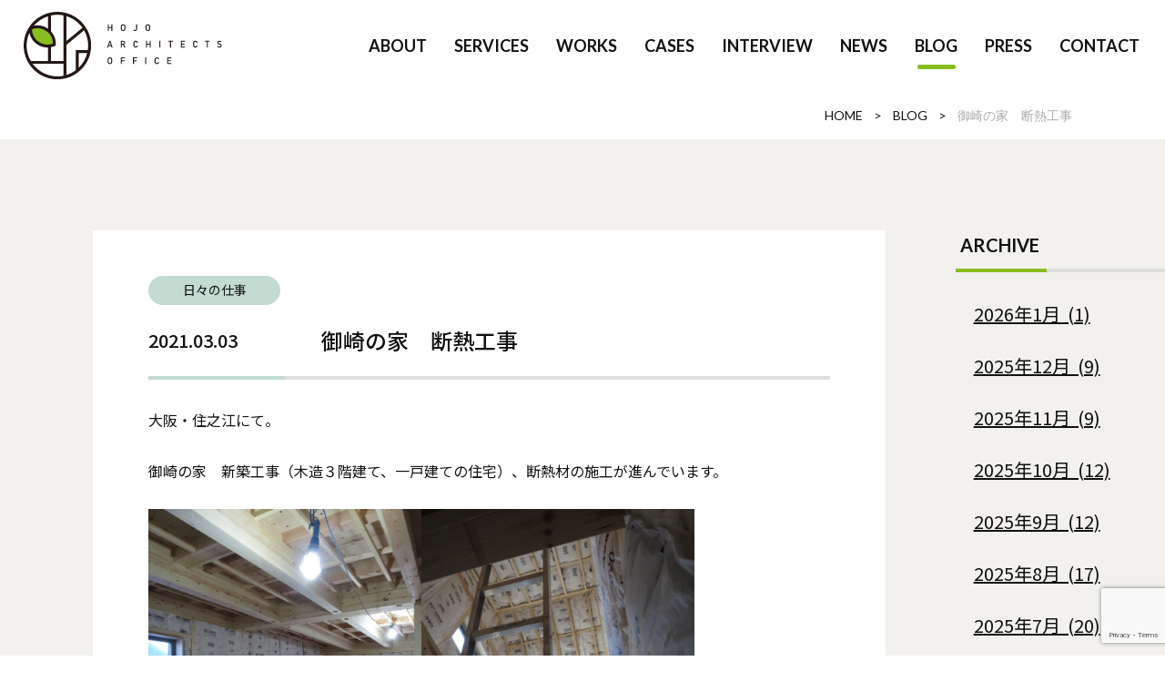

--- FILE ---
content_type: text/html; charset=UTF-8
request_url: https://hojo-archi.jp/jobs/3666/
body_size: 10299
content:
<!DOCTYPE HTML>
<html lang="ja">
<head>
  <!-- Google tag (gtag.js) -->
  <script async src="https://www.googletagmanager.com/gtag/js?id=G-DRPTDHMLBF"></script>
  <script>
    window.dataLayer = window.dataLayer || [];
    function gtag(){dataLayer.push(arguments);}
    gtag('js', new Date());

    gtag('config', 'G-DRPTDHMLBF');
  </script>

  <meta charset="UTF-8">
  <meta name="viewport" content="width=device-width,user-scalable=1">
  <meta name="author" content="北條建築事務所">
  <meta name="copyright" content="Copyright (C) Hojo Architects Office All Rights Reserved.">
      
  <link rel="shortcut icon" href="https://hojo-archi.jp/wp-content/themes/hojo-archi2022/favicon.ico" type="image/x-icon">
  <link rel="apple-touch-icon" href="https://hojo-archi.jp/wp-content/themes/hojo-archi2022/apple-touch-icon.png" sizes="180x180">
  <link rel="icon" type="image/png" href="https://hojo-archi.jp/wp-content/themes/hojo-archi2022/android-touch-icon.png" sizes="192x192">
  
  <title>御崎の家 断熱工事｜株式会社 北條建築事務所｜一級建築士事務所</title>

		<!-- All in One SEO 4.2.6.1 - aioseo.com -->
		<meta name="description" content="北條建築事務所は，温故知新の思想を基軸として，古来より人類が地球上のあらゆる場所に築いてきた住環境について，これに纏わる生活文化の歴史，自然と調和共生する建築及び都市空間を研究するとともに，既往研究を含めたこれらの成果を建築設計・デザインに結実させることをもって，より良い暮らしの未来の実現に寄与します．" />
		<meta name="robots" content="max-image-preview:large" />
		<link rel="canonical" href="https://hojo-archi.jp/jobs/3666/" />
		<meta name="generator" content="All in One SEO (AIOSEO) 4.2.6.1 " />
		<script type="application/ld+json" class="aioseo-schema">
			{"@context":"https:\/\/schema.org","@graph":[{"@type":"BlogPosting","@id":"https:\/\/hojo-archi.jp\/jobs\/3666\/#blogposting","name":"\u5fa1\u5d0e\u306e\u5bb6 \u65ad\u71b1\u5de5\u4e8b\uff5c\u682a\u5f0f\u4f1a\u793e \u5317\u689d\u5efa\u7bc9\u4e8b\u52d9\u6240\uff5c\u4e00\u7d1a\u5efa\u7bc9\u58eb\u4e8b\u52d9\u6240","headline":"\u5fa1\u5d0e\u306e\u5bb6\u3000\u65ad\u71b1\u5de5\u4e8b","author":{"@id":"https:\/\/hojo-archi.jp\/author\/hojo-archi\/#author"},"publisher":{"@id":"https:\/\/hojo-archi.jp\/#organization"},"image":{"@type":"ImageObject","url":"https:\/\/hojo-archi.sakura.ne.jp\/wp-content\/uploads\/2021\/03\/156230553_171154658149853_3243111840740867081_o-225x300.jpg","@id":"https:\/\/hojo-archi.jp\/#articleImage"},"datePublished":"2021-03-03T14:39:56+09:00","dateModified":"2021-03-03T14:39:56+09:00","inLanguage":"ja","mainEntityOfPage":{"@id":"https:\/\/hojo-archi.jp\/jobs\/3666\/#webpage"},"isPartOf":{"@id":"https:\/\/hojo-archi.jp\/jobs\/3666\/#webpage"},"articleSection":"\u65e5\u3005\u306e\u4ed5\u4e8b"},{"@type":"BreadcrumbList","@id":"https:\/\/hojo-archi.jp\/jobs\/3666\/#breadcrumblist","itemListElement":[{"@type":"ListItem","@id":"https:\/\/hojo-archi.jp\/#listItem","position":1,"item":{"@type":"WebPage","@id":"https:\/\/hojo-archi.jp\/","name":"\u30db\u30fc\u30e0","description":"\u5317\u689d\u5efa\u7bc9\u4e8b\u52d9\u6240\u306f\uff0c\u6e29\u6545\u77e5\u65b0\u306e\u601d\u60f3\u3092\u57fa\u8ef8\u3068\u3057\u3066\uff0c\u53e4\u6765\u3088\u308a\u4eba\u985e\u304c\u5730\u7403\u4e0a\u306e\u3042\u3089\u3086\u308b\u5834\u6240\u306b\u7bc9\u3044\u3066\u304d\u305f\u4f4f\u74b0\u5883\u306b\u3064\u3044\u3066\uff0c\u3053\u308c\u306b\u7e8f\u308f\u308b\u751f\u6d3b\u6587\u5316\u306e\u6b74\u53f2\uff0c\u81ea\u7136\u3068\u8abf\u548c\u5171\u751f\u3059\u308b\u5efa\u7bc9\u53ca\u3073\u90fd\u5e02\u7a7a\u9593\u3092\u7814\u7a76\u3059\u308b\u3068\u3068\u3082\u306b\uff0c\u65e2\u5f80\u7814\u7a76\u3092\u542b\u3081\u305f\u3053\u308c\u3089\u306e\u6210\u679c\u3092\u5efa\u7bc9\u8a2d\u8a08\u30fb\u30c7\u30b6\u30a4\u30f3\u306b\u7d50\u5b9f\u3055\u305b\u308b\u3053\u3068\u3092\u3082\u3063\u3066\uff0c\u3088\u308a\u826f\u3044\u66ae\u3089\u3057\u306e\u672a\u6765\u306e\u5b9f\u73fe\u306b\u5bc4\u4e0e\u3057\u307e\u3059\uff0e","url":"https:\/\/hojo-archi.jp\/"},"nextItem":"https:\/\/hojo-archi.jp\/jobs\/#listItem"},{"@type":"ListItem","@id":"https:\/\/hojo-archi.jp\/jobs\/#listItem","position":2,"item":{"@type":"WebPage","@id":"https:\/\/hojo-archi.jp\/jobs\/","name":"\u65e5\u3005\u306e\u4ed5\u4e8b","description":"\u5317\u689d\u5efa\u7bc9\u4e8b\u52d9\u6240\u306f\uff0c\u6e29\u6545\u77e5\u65b0\u306e\u601d\u60f3\u3092\u57fa\u8ef8\u3068\u3057\u3066\uff0c\u53e4\u6765\u3088\u308a\u4eba\u985e\u304c\u5730\u7403\u4e0a\u306e\u3042\u3089\u3086\u308b\u5834\u6240\u306b\u7bc9\u3044\u3066\u304d\u305f\u4f4f\u74b0\u5883\u306b\u3064\u3044\u3066\uff0c\u3053\u308c\u306b\u7e8f\u308f\u308b\u751f\u6d3b\u6587\u5316\u306e\u6b74\u53f2\uff0c\u81ea\u7136\u3068\u8abf\u548c\u5171\u751f\u3059\u308b\u5efa\u7bc9\u53ca\u3073\u90fd\u5e02\u7a7a\u9593\u3092\u7814\u7a76\u3059\u308b\u3068\u3068\u3082\u306b\uff0c\u65e2\u5f80\u7814\u7a76\u3092\u542b\u3081\u305f\u3053\u308c\u3089\u306e\u6210\u679c\u3092\u5efa\u7bc9\u8a2d\u8a08\u30fb\u30c7\u30b6\u30a4\u30f3\u306b\u7d50\u5b9f\u3055\u305b\u308b\u3053\u3068\u3092\u3082\u3063\u3066\uff0c\u3088\u308a\u826f\u3044\u66ae\u3089\u3057\u306e\u672a\u6765\u306e\u5b9f\u73fe\u306b\u5bc4\u4e0e\u3057\u307e\u3059\uff0e","url":"https:\/\/hojo-archi.jp\/jobs\/"},"previousItem":"https:\/\/hojo-archi.jp\/#listItem"}]},{"@type":"Organization","@id":"https:\/\/hojo-archi.jp\/#organization","name":"\u682a\u5f0f\u4f1a\u793e \u5317\u689d\u5efa\u7bc9\u4e8b\u52d9\u6240\uff5c\u4e00\u7d1a\u5efa\u7bc9\u58eb\u4e8b\u52d9\u6240","url":"https:\/\/hojo-archi.jp\/"},{"@type":"WebPage","@id":"https:\/\/hojo-archi.jp\/jobs\/3666\/#webpage","url":"https:\/\/hojo-archi.jp\/jobs\/3666\/","name":"\u5fa1\u5d0e\u306e\u5bb6 \u65ad\u71b1\u5de5\u4e8b\uff5c\u682a\u5f0f\u4f1a\u793e \u5317\u689d\u5efa\u7bc9\u4e8b\u52d9\u6240\uff5c\u4e00\u7d1a\u5efa\u7bc9\u58eb\u4e8b\u52d9\u6240","description":"\u5317\u689d\u5efa\u7bc9\u4e8b\u52d9\u6240\u306f\uff0c\u6e29\u6545\u77e5\u65b0\u306e\u601d\u60f3\u3092\u57fa\u8ef8\u3068\u3057\u3066\uff0c\u53e4\u6765\u3088\u308a\u4eba\u985e\u304c\u5730\u7403\u4e0a\u306e\u3042\u3089\u3086\u308b\u5834\u6240\u306b\u7bc9\u3044\u3066\u304d\u305f\u4f4f\u74b0\u5883\u306b\u3064\u3044\u3066\uff0c\u3053\u308c\u306b\u7e8f\u308f\u308b\u751f\u6d3b\u6587\u5316\u306e\u6b74\u53f2\uff0c\u81ea\u7136\u3068\u8abf\u548c\u5171\u751f\u3059\u308b\u5efa\u7bc9\u53ca\u3073\u90fd\u5e02\u7a7a\u9593\u3092\u7814\u7a76\u3059\u308b\u3068\u3068\u3082\u306b\uff0c\u65e2\u5f80\u7814\u7a76\u3092\u542b\u3081\u305f\u3053\u308c\u3089\u306e\u6210\u679c\u3092\u5efa\u7bc9\u8a2d\u8a08\u30fb\u30c7\u30b6\u30a4\u30f3\u306b\u7d50\u5b9f\u3055\u305b\u308b\u3053\u3068\u3092\u3082\u3063\u3066\uff0c\u3088\u308a\u826f\u3044\u66ae\u3089\u3057\u306e\u672a\u6765\u306e\u5b9f\u73fe\u306b\u5bc4\u4e0e\u3057\u307e\u3059\uff0e","inLanguage":"ja","isPartOf":{"@id":"https:\/\/hojo-archi.jp\/#website"},"breadcrumb":{"@id":"https:\/\/hojo-archi.jp\/jobs\/3666\/#breadcrumblist"},"author":"https:\/\/hojo-archi.jp\/author\/hojo-archi\/#author","creator":"https:\/\/hojo-archi.jp\/author\/hojo-archi\/#author","datePublished":"2021-03-03T14:39:56+09:00","dateModified":"2021-03-03T14:39:56+09:00"},{"@type":"WebSite","@id":"https:\/\/hojo-archi.jp\/#website","url":"https:\/\/hojo-archi.jp\/","name":"\u682a\u5f0f\u4f1a\u793e \u5317\u689d\u5efa\u7bc9\u4e8b\u52d9\u6240\uff5c\u4e00\u7d1a\u5efa\u7bc9\u58eb\u4e8b\u52d9\u6240","description":"\u5317\u689d\u5efa\u7bc9\u4e8b\u52d9\u6240\u306f\uff0c\u6e29\u6545\u77e5\u65b0\u306e\u601d\u60f3\u3092\u57fa\u8ef8\u3068\u3057\u3066\uff0c\u53e4\u6765\u3088\u308a\u4eba\u985e\u304c\u5730\u7403\u4e0a\u306e\u3042\u3089\u3086\u308b\u5834\u6240\u306b\u7bc9\u3044\u3066\u304d\u305f\u4f4f\u74b0\u5883\u306b\u3064\u3044\u3066\uff0c\u3053\u308c\u306b\u7e8f\u308f\u308b\u751f\u6d3b\u6587\u5316\u306e\u6b74\u53f2\uff0c\u81ea\u7136\u3068\u8abf\u548c\u5171\u751f\u3059\u308b\u5efa\u7bc9\u53ca\u3073\u90fd\u5e02\u7a7a\u9593\u3092\u7814\u7a76\u3059\u308b\u3068\u3068\u3082\u306b\uff0c\u65e2\u5f80\u7814\u7a76\u3092\u542b\u3081\u305f\u3053\u308c\u3089\u306e\u6210\u679c\u3092\u5efa\u7bc9\u8a2d\u8a08\u30fb\u30c7\u30b6\u30a4\u30f3\u306b\u7d50\u5b9f\u3055\u305b\u308b\u3053\u3068\u3092\u3082\u3063\u3066\uff0c\u3088\u308a\u826f\u3044\u66ae\u3089\u3057\u306e\u672a\u6765\u306e\u5b9f\u73fe\u306b\u5bc4\u4e0e\u3057\u307e\u3059\u3002","inLanguage":"ja","publisher":{"@id":"https:\/\/hojo-archi.jp\/#organization"}}]}
		</script>
		<!-- All in One SEO -->

<link rel='dns-prefetch' href='//www.google.com' />
<link rel="alternate" type="application/rss+xml" title="株式会社 北條建築事務所｜一級建築士事務所 &raquo; 御崎の家　断熱工事 のコメントのフィード" href="https://hojo-archi.jp/jobs/3666/feed/" />
<script type="text/javascript">
window._wpemojiSettings = {"baseUrl":"https:\/\/s.w.org\/images\/core\/emoji\/14.0.0\/72x72\/","ext":".png","svgUrl":"https:\/\/s.w.org\/images\/core\/emoji\/14.0.0\/svg\/","svgExt":".svg","source":{"concatemoji":"https:\/\/hojo-archi.jp\/wp-includes\/js\/wp-emoji-release.min.js?ver=6.2.1"}};
/*! This file is auto-generated */
!function(e,a,t){var n,r,o,i=a.createElement("canvas"),p=i.getContext&&i.getContext("2d");function s(e,t){p.clearRect(0,0,i.width,i.height),p.fillText(e,0,0);e=i.toDataURL();return p.clearRect(0,0,i.width,i.height),p.fillText(t,0,0),e===i.toDataURL()}function c(e){var t=a.createElement("script");t.src=e,t.defer=t.type="text/javascript",a.getElementsByTagName("head")[0].appendChild(t)}for(o=Array("flag","emoji"),t.supports={everything:!0,everythingExceptFlag:!0},r=0;r<o.length;r++)t.supports[o[r]]=function(e){if(p&&p.fillText)switch(p.textBaseline="top",p.font="600 32px Arial",e){case"flag":return s("\ud83c\udff3\ufe0f\u200d\u26a7\ufe0f","\ud83c\udff3\ufe0f\u200b\u26a7\ufe0f")?!1:!s("\ud83c\uddfa\ud83c\uddf3","\ud83c\uddfa\u200b\ud83c\uddf3")&&!s("\ud83c\udff4\udb40\udc67\udb40\udc62\udb40\udc65\udb40\udc6e\udb40\udc67\udb40\udc7f","\ud83c\udff4\u200b\udb40\udc67\u200b\udb40\udc62\u200b\udb40\udc65\u200b\udb40\udc6e\u200b\udb40\udc67\u200b\udb40\udc7f");case"emoji":return!s("\ud83e\udef1\ud83c\udffb\u200d\ud83e\udef2\ud83c\udfff","\ud83e\udef1\ud83c\udffb\u200b\ud83e\udef2\ud83c\udfff")}return!1}(o[r]),t.supports.everything=t.supports.everything&&t.supports[o[r]],"flag"!==o[r]&&(t.supports.everythingExceptFlag=t.supports.everythingExceptFlag&&t.supports[o[r]]);t.supports.everythingExceptFlag=t.supports.everythingExceptFlag&&!t.supports.flag,t.DOMReady=!1,t.readyCallback=function(){t.DOMReady=!0},t.supports.everything||(n=function(){t.readyCallback()},a.addEventListener?(a.addEventListener("DOMContentLoaded",n,!1),e.addEventListener("load",n,!1)):(e.attachEvent("onload",n),a.attachEvent("onreadystatechange",function(){"complete"===a.readyState&&t.readyCallback()})),(e=t.source||{}).concatemoji?c(e.concatemoji):e.wpemoji&&e.twemoji&&(c(e.twemoji),c(e.wpemoji)))}(window,document,window._wpemojiSettings);
</script>
<style type="text/css">
img.wp-smiley,
img.emoji {
	display: inline !important;
	border: none !important;
	box-shadow: none !important;
	height: 1em !important;
	width: 1em !important;
	margin: 0 0.07em !important;
	vertical-align: -0.1em !important;
	background: none !important;
	padding: 0 !important;
}
</style>
	<link rel='stylesheet' id='wp-block-library-css' href='https://hojo-archi.jp/wp-includes/css/dist/block-library/style.min.css?ver=6.2.1' type='text/css' media='all' />
<link rel='stylesheet' id='classic-theme-styles-css' href='https://hojo-archi.jp/wp-includes/css/classic-themes.min.css?ver=6.2.1' type='text/css' media='all' />
<style id='global-styles-inline-css' type='text/css'>
body{--wp--preset--color--black: #000000;--wp--preset--color--cyan-bluish-gray: #abb8c3;--wp--preset--color--white: #ffffff;--wp--preset--color--pale-pink: #f78da7;--wp--preset--color--vivid-red: #cf2e2e;--wp--preset--color--luminous-vivid-orange: #ff6900;--wp--preset--color--luminous-vivid-amber: #fcb900;--wp--preset--color--light-green-cyan: #7bdcb5;--wp--preset--color--vivid-green-cyan: #00d084;--wp--preset--color--pale-cyan-blue: #8ed1fc;--wp--preset--color--vivid-cyan-blue: #0693e3;--wp--preset--color--vivid-purple: #9b51e0;--wp--preset--gradient--vivid-cyan-blue-to-vivid-purple: linear-gradient(135deg,rgba(6,147,227,1) 0%,rgb(155,81,224) 100%);--wp--preset--gradient--light-green-cyan-to-vivid-green-cyan: linear-gradient(135deg,rgb(122,220,180) 0%,rgb(0,208,130) 100%);--wp--preset--gradient--luminous-vivid-amber-to-luminous-vivid-orange: linear-gradient(135deg,rgba(252,185,0,1) 0%,rgba(255,105,0,1) 100%);--wp--preset--gradient--luminous-vivid-orange-to-vivid-red: linear-gradient(135deg,rgba(255,105,0,1) 0%,rgb(207,46,46) 100%);--wp--preset--gradient--very-light-gray-to-cyan-bluish-gray: linear-gradient(135deg,rgb(238,238,238) 0%,rgb(169,184,195) 100%);--wp--preset--gradient--cool-to-warm-spectrum: linear-gradient(135deg,rgb(74,234,220) 0%,rgb(151,120,209) 20%,rgb(207,42,186) 40%,rgb(238,44,130) 60%,rgb(251,105,98) 80%,rgb(254,248,76) 100%);--wp--preset--gradient--blush-light-purple: linear-gradient(135deg,rgb(255,206,236) 0%,rgb(152,150,240) 100%);--wp--preset--gradient--blush-bordeaux: linear-gradient(135deg,rgb(254,205,165) 0%,rgb(254,45,45) 50%,rgb(107,0,62) 100%);--wp--preset--gradient--luminous-dusk: linear-gradient(135deg,rgb(255,203,112) 0%,rgb(199,81,192) 50%,rgb(65,88,208) 100%);--wp--preset--gradient--pale-ocean: linear-gradient(135deg,rgb(255,245,203) 0%,rgb(182,227,212) 50%,rgb(51,167,181) 100%);--wp--preset--gradient--electric-grass: linear-gradient(135deg,rgb(202,248,128) 0%,rgb(113,206,126) 100%);--wp--preset--gradient--midnight: linear-gradient(135deg,rgb(2,3,129) 0%,rgb(40,116,252) 100%);--wp--preset--duotone--dark-grayscale: url('#wp-duotone-dark-grayscale');--wp--preset--duotone--grayscale: url('#wp-duotone-grayscale');--wp--preset--duotone--purple-yellow: url('#wp-duotone-purple-yellow');--wp--preset--duotone--blue-red: url('#wp-duotone-blue-red');--wp--preset--duotone--midnight: url('#wp-duotone-midnight');--wp--preset--duotone--magenta-yellow: url('#wp-duotone-magenta-yellow');--wp--preset--duotone--purple-green: url('#wp-duotone-purple-green');--wp--preset--duotone--blue-orange: url('#wp-duotone-blue-orange');--wp--preset--font-size--small: 13px;--wp--preset--font-size--medium: 20px;--wp--preset--font-size--large: 36px;--wp--preset--font-size--x-large: 42px;--wp--preset--spacing--20: 0.44rem;--wp--preset--spacing--30: 0.67rem;--wp--preset--spacing--40: 1rem;--wp--preset--spacing--50: 1.5rem;--wp--preset--spacing--60: 2.25rem;--wp--preset--spacing--70: 3.38rem;--wp--preset--spacing--80: 5.06rem;--wp--preset--shadow--natural: 6px 6px 9px rgba(0, 0, 0, 0.2);--wp--preset--shadow--deep: 12px 12px 50px rgba(0, 0, 0, 0.4);--wp--preset--shadow--sharp: 6px 6px 0px rgba(0, 0, 0, 0.2);--wp--preset--shadow--outlined: 6px 6px 0px -3px rgba(255, 255, 255, 1), 6px 6px rgba(0, 0, 0, 1);--wp--preset--shadow--crisp: 6px 6px 0px rgba(0, 0, 0, 1);}:where(.is-layout-flex){gap: 0.5em;}body .is-layout-flow > .alignleft{float: left;margin-inline-start: 0;margin-inline-end: 2em;}body .is-layout-flow > .alignright{float: right;margin-inline-start: 2em;margin-inline-end: 0;}body .is-layout-flow > .aligncenter{margin-left: auto !important;margin-right: auto !important;}body .is-layout-constrained > .alignleft{float: left;margin-inline-start: 0;margin-inline-end: 2em;}body .is-layout-constrained > .alignright{float: right;margin-inline-start: 2em;margin-inline-end: 0;}body .is-layout-constrained > .aligncenter{margin-left: auto !important;margin-right: auto !important;}body .is-layout-constrained > :where(:not(.alignleft):not(.alignright):not(.alignfull)){max-width: var(--wp--style--global--content-size);margin-left: auto !important;margin-right: auto !important;}body .is-layout-constrained > .alignwide{max-width: var(--wp--style--global--wide-size);}body .is-layout-flex{display: flex;}body .is-layout-flex{flex-wrap: wrap;align-items: center;}body .is-layout-flex > *{margin: 0;}:where(.wp-block-columns.is-layout-flex){gap: 2em;}.has-black-color{color: var(--wp--preset--color--black) !important;}.has-cyan-bluish-gray-color{color: var(--wp--preset--color--cyan-bluish-gray) !important;}.has-white-color{color: var(--wp--preset--color--white) !important;}.has-pale-pink-color{color: var(--wp--preset--color--pale-pink) !important;}.has-vivid-red-color{color: var(--wp--preset--color--vivid-red) !important;}.has-luminous-vivid-orange-color{color: var(--wp--preset--color--luminous-vivid-orange) !important;}.has-luminous-vivid-amber-color{color: var(--wp--preset--color--luminous-vivid-amber) !important;}.has-light-green-cyan-color{color: var(--wp--preset--color--light-green-cyan) !important;}.has-vivid-green-cyan-color{color: var(--wp--preset--color--vivid-green-cyan) !important;}.has-pale-cyan-blue-color{color: var(--wp--preset--color--pale-cyan-blue) !important;}.has-vivid-cyan-blue-color{color: var(--wp--preset--color--vivid-cyan-blue) !important;}.has-vivid-purple-color{color: var(--wp--preset--color--vivid-purple) !important;}.has-black-background-color{background-color: var(--wp--preset--color--black) !important;}.has-cyan-bluish-gray-background-color{background-color: var(--wp--preset--color--cyan-bluish-gray) !important;}.has-white-background-color{background-color: var(--wp--preset--color--white) !important;}.has-pale-pink-background-color{background-color: var(--wp--preset--color--pale-pink) !important;}.has-vivid-red-background-color{background-color: var(--wp--preset--color--vivid-red) !important;}.has-luminous-vivid-orange-background-color{background-color: var(--wp--preset--color--luminous-vivid-orange) !important;}.has-luminous-vivid-amber-background-color{background-color: var(--wp--preset--color--luminous-vivid-amber) !important;}.has-light-green-cyan-background-color{background-color: var(--wp--preset--color--light-green-cyan) !important;}.has-vivid-green-cyan-background-color{background-color: var(--wp--preset--color--vivid-green-cyan) !important;}.has-pale-cyan-blue-background-color{background-color: var(--wp--preset--color--pale-cyan-blue) !important;}.has-vivid-cyan-blue-background-color{background-color: var(--wp--preset--color--vivid-cyan-blue) !important;}.has-vivid-purple-background-color{background-color: var(--wp--preset--color--vivid-purple) !important;}.has-black-border-color{border-color: var(--wp--preset--color--black) !important;}.has-cyan-bluish-gray-border-color{border-color: var(--wp--preset--color--cyan-bluish-gray) !important;}.has-white-border-color{border-color: var(--wp--preset--color--white) !important;}.has-pale-pink-border-color{border-color: var(--wp--preset--color--pale-pink) !important;}.has-vivid-red-border-color{border-color: var(--wp--preset--color--vivid-red) !important;}.has-luminous-vivid-orange-border-color{border-color: var(--wp--preset--color--luminous-vivid-orange) !important;}.has-luminous-vivid-amber-border-color{border-color: var(--wp--preset--color--luminous-vivid-amber) !important;}.has-light-green-cyan-border-color{border-color: var(--wp--preset--color--light-green-cyan) !important;}.has-vivid-green-cyan-border-color{border-color: var(--wp--preset--color--vivid-green-cyan) !important;}.has-pale-cyan-blue-border-color{border-color: var(--wp--preset--color--pale-cyan-blue) !important;}.has-vivid-cyan-blue-border-color{border-color: var(--wp--preset--color--vivid-cyan-blue) !important;}.has-vivid-purple-border-color{border-color: var(--wp--preset--color--vivid-purple) !important;}.has-vivid-cyan-blue-to-vivid-purple-gradient-background{background: var(--wp--preset--gradient--vivid-cyan-blue-to-vivid-purple) !important;}.has-light-green-cyan-to-vivid-green-cyan-gradient-background{background: var(--wp--preset--gradient--light-green-cyan-to-vivid-green-cyan) !important;}.has-luminous-vivid-amber-to-luminous-vivid-orange-gradient-background{background: var(--wp--preset--gradient--luminous-vivid-amber-to-luminous-vivid-orange) !important;}.has-luminous-vivid-orange-to-vivid-red-gradient-background{background: var(--wp--preset--gradient--luminous-vivid-orange-to-vivid-red) !important;}.has-very-light-gray-to-cyan-bluish-gray-gradient-background{background: var(--wp--preset--gradient--very-light-gray-to-cyan-bluish-gray) !important;}.has-cool-to-warm-spectrum-gradient-background{background: var(--wp--preset--gradient--cool-to-warm-spectrum) !important;}.has-blush-light-purple-gradient-background{background: var(--wp--preset--gradient--blush-light-purple) !important;}.has-blush-bordeaux-gradient-background{background: var(--wp--preset--gradient--blush-bordeaux) !important;}.has-luminous-dusk-gradient-background{background: var(--wp--preset--gradient--luminous-dusk) !important;}.has-pale-ocean-gradient-background{background: var(--wp--preset--gradient--pale-ocean) !important;}.has-electric-grass-gradient-background{background: var(--wp--preset--gradient--electric-grass) !important;}.has-midnight-gradient-background{background: var(--wp--preset--gradient--midnight) !important;}.has-small-font-size{font-size: var(--wp--preset--font-size--small) !important;}.has-medium-font-size{font-size: var(--wp--preset--font-size--medium) !important;}.has-large-font-size{font-size: var(--wp--preset--font-size--large) !important;}.has-x-large-font-size{font-size: var(--wp--preset--font-size--x-large) !important;}
.wp-block-navigation a:where(:not(.wp-element-button)){color: inherit;}
:where(.wp-block-columns.is-layout-flex){gap: 2em;}
.wp-block-pullquote{font-size: 1.5em;line-height: 1.6;}
</style>
<link rel='stylesheet' id='contact-form-7-css' href='https://hojo-archi.jp/wp-content/plugins/contact-form-7/includes/css/styles.css?ver=5.6.4' type='text/css' media='all' />
<link rel='stylesheet' id='contact-form-7-confirm-css' href='https://hojo-archi.jp/wp-content/plugins/contact-form-7-add-confirm_rev/includes/css/styles.css?ver=5.1' type='text/css' media='all' />
<script type='text/javascript' src='https://hojo-archi.jp/wp-includes/js/jquery/jquery.min.js?ver=3.6.4' id='jquery-core-js'></script>
<script type='text/javascript' src='https://hojo-archi.jp/wp-includes/js/jquery/jquery-migrate.min.js?ver=3.4.0' id='jquery-migrate-js'></script>
<link rel="https://api.w.org/" href="https://hojo-archi.jp/wp-json/" /><link rel="alternate" type="application/json" href="https://hojo-archi.jp/wp-json/wp/v2/posts/3666" /><link rel="EditURI" type="application/rsd+xml" title="RSD" href="https://hojo-archi.jp/xmlrpc.php?rsd" />
<link rel="wlwmanifest" type="application/wlwmanifest+xml" href="https://hojo-archi.jp/wp-includes/wlwmanifest.xml" />
<link rel='shortlink' href='https://hojo-archi.jp/?p=3666' />
<link rel="alternate" type="application/json+oembed" href="https://hojo-archi.jp/wp-json/oembed/1.0/embed?url=https%3A%2F%2Fhojo-archi.jp%2Fjobs%2F3666%2F" />
<link rel="alternate" type="text/xml+oembed" href="https://hojo-archi.jp/wp-json/oembed/1.0/embed?url=https%3A%2F%2Fhojo-archi.jp%2Fjobs%2F3666%2F&#038;format=xml" />
<link rel="icon" href="https://hojo-archi.jp/wp-content/uploads/2023/01/favicon-1.png" sizes="32x32" />
<link rel="icon" href="https://hojo-archi.jp/wp-content/uploads/2023/01/favicon-1.png" sizes="192x192" />
<link rel="apple-touch-icon" href="https://hojo-archi.jp/wp-content/uploads/2023/01/favicon-1.png" />
<meta name="msapplication-TileImage" content="https://hojo-archi.jp/wp-content/uploads/2023/01/favicon-1.png" />
  
  <link rel="stylesheet" href="https://hojo-archi.jp/wp-content/themes/hojo-archi2022/css/cmn.css">
  <link rel="stylesheet" href="https://hojo-archi.jp/wp-content/themes/hojo-archi2022/css/layout.css">
      
  <script src="https://hojo-archi.jp/wp-content/themes/hojo-archi2022/js/jquery-1.11.2.min.js"></script>
  <script src="https://hojo-archi.jp/wp-content/themes/hojo-archi2022/js/setup.js"></script>
    
    
    
  <script src="https://hojo-archi.jp/wp-content/themes/hojo-archi2022/js/jquery.matchHeight.js"></script>
          
  <link rel="preconnect" href="https://fonts.googleapis.com">
  <link rel="preconnect" href="https://fonts.gstatic.com" crossorigin>
  <link href="https://fonts.googleapis.com/css2?family=Lato:wght@400;700&family=Noto+Sans+JP:wght@400;500&family=Noto+Serif+JP:wght@500&display=swap" rel="stylesheet">
	
	<link href="https://cdnjs.cloudflare.com/ajax/libs/lightbox2/2.11.4/css/lightbox.min.css" rel="stylesheet">
	<script src="https://cdnjs.cloudflare.com/ajax/libs/lightbox2/2.11.4/js/lightbox.min.js"></script>


  <script>
    (function(i,s,o,g,r,a,m){i['GoogleAnalyticsObject']=r;i[r]=i[r]||function(){
    (i[r].q=i[r].q||[]).push(arguments)},i[r].l=1*new Date();a=s.createElement(o),
    m=s.getElementsByTagName(o)[0];a.async=1;a.src=g;m.parentNode.insertBefore(a,m)
    })(window,document,'script','https://www.google-analytics.com/analytics.js','ga');

    ga('create', 'UA-104678382-1', 'auto');
    ga('send', 'pageview');
  </script>
				
	<!-- <meta property="og:image" content="https://hojo-archi.jp/wp-content/uploads/2024/08/01.jpg" /> -->
	<meta property="og:image" content="https://hojo-archi.jp/wp-content/uploads/2024/08/O1A9734-scaled.jpg" />
	

</head>

<body>
<article id="wrapper">
  <header>
    <div class="hd-inr flex-btw items-center">
      <div class="hd-logo"><h1><a href="https://hojo-archi.jp/"><img src="https://hojo-archi.jp/wp-content/themes/hojo-archi2022/img/cmn/img_hd_logo.png" alt="北條建築事務所｜建築企画、設計、監理 / 土地、建物のコンサルティング" /></a></h1></div>
      <div class="hd-info flex-end">
        <div class="hd-menu flex-nml">
          <nav class="pc-nav">
            <ul class="flex-end">
              <li class="tb-display"><a href="https://hojo-archi.jp/"><span>HOME</span></a></li>
              <li class="first"><a href="https://hojo-archi.jp/about/"><span>ABOUT</span></a></li>
              <li class="parent"><a href="https://hojo-archi.jp/services/"><span>SERVICES</span></a>
                <div>
                  <ul>
					  <li><a href="https://hojo-archi.jp/services/"><img src="https://hojo-archi.jp/wp-content/themes/hojo-archi2022/img/services/menu01.png" alt="設計・監理" /><span>設計・監理</span></a></li>
					  <li><a href="https://hojo-archi.jp/services/services02/"><img src="https://hojo-archi.jp/wp-content/themes/hojo-archi2022/img/services/menu02.png" alt="伝統建築、文化財の研究・調査" /><span>伝建・文化財の研究</span></a></li>
                    <li><a href="https://hojo-archi.jp/services/services03/"><img src="https://hojo-archi.jp/wp-content/themes/hojo-archi2022/img/services/menu03.png" alt="調査・鑑定" /><span>調査・鑑定</span></a></li>
                    <li><a href="https://hojo-archi.jp/services/services04/"><img src="https://hojo-archi.jp/wp-content/themes/hojo-archi2022/img/services/menu04.png" alt="コミュニティマネジメント" /><span>コミュニティマネジメント</span></a></li>
                  </ul>
                </div>
              </li>
              <li class="pc-display"><a href="https://hojo-archi.jp/works/"><span>WORKS</span></a></li>
              <li class="tb-display"><a href="https://hojo-archi.jp/works/"><span>WORKS</span></a></li>
				<li><a href="https://hojo-archi.jp/cases/"><span>CASES</span></a></li>
              <li><a href="https://hojo-archi.jp/interview/"><span>INTERVIEW</span></a></li>
              <li><a href="https://hojo-archi.jp/news/"><span>NEWS</span></a></li>
              <li class="current"><a href="https://hojo-archi.jp/blog/"><span>BLOG</span></a></li>
			  <li class="pc-display"><a href="https://hojo-archi.jp/press/"><span>PRESS</span></a></li><li class="tb-display"><a href="https://hojo-archi.jp/press/"><span>PRESS</span></a></li>
			 <li><a href="https://hojo-archi.jp/contact/"><span>CONTACT</span></a></li>
              <!--<li class="tb-display"><a href="https://hojo-archi.jp/gallery/"><span>城と石垣の写真</span></a></li>--> <!--<li><a href="https://hojo-archi.jp/press/"><span>PRESS</span></a></li>-->
				<!--<li class="pc-display"><a href="https://hojo-archi.jp/diary/"><span>DIARY</span></a></li> <li class="tb-display"><a href="https://hojo-archi.jp/diary/"><span>DIARY</span></a></li>-->
            </ul>
          </nav>
        </div>
        <div class="navToggle">
          <div>
            <span></span>
            <span></span>
            <span></span>
          </div>
        </div>
      </div>
    </div>
  </header>

<div class="page-header">
  <div class="contents-inr large">
    <h2>BLOG<span>ブログ</span></h2>
  </div>
</div>

<div class="breadcrumb">
  <div class="contents-inr large">
    <ul>
      <!-- Breadcrumb NavXT 7.1.0 -->
<li><a href="https://hojo-archi.jp">HOME</a></li><li>&nbsp;&nbsp;&nbsp;&nbsp;&gt;&nbsp;&nbsp;&nbsp;&nbsp;<a href="/blog/">BLOG</a></li><li>&nbsp;&nbsp;&nbsp;&nbsp;&gt;&nbsp;&nbsp;&nbsp;&nbsp;<span>御崎の家　断熱工事</span></li>    </ul>
  </div>
</div>


  <section class="top-news page-news page-blog clearfix">
    <div class="contents-inr">
      <div class="page-news-bg">

        <h3 class="blog-news__cate"><span class="blog1">日々の仕事</span></h3>
        <h3 class="blog-news__title blog1"><span class="date">2021.03.03</span><span class="title">御崎の家　断熱工事</span></h3>

        <div class="blog-news__text single">
        
				<div class="kvgmc6g5 cxmmr5t8 oygrvhab hcukyx3x c1et5uql ii04i59q">
<div dir="auto">大阪・住之江にて。</div>
<div dir="auto"> </div>
<div dir="auto">御崎の家　新築工事（木造３階建て、一戸建ての住宅）、断熱材の施工が進んでいます。</div>
</div>
<div dir="auto"> </div>
<div dir="auto"><img decoding="async" class="alignnone wp-image-3667" src="https://hojo-archi.sakura.ne.jp/wp-content/uploads/2021/03/156230553_171154658149853_3243111840740867081_o-225x300.jpg" alt="" width="300" height="400" srcset="https://hojo-archi.jp/wp-content/uploads/2021/03/156230553_171154658149853_3243111840740867081_o-225x300.jpg 225w, https://hojo-archi.jp/wp-content/uploads/2021/03/156230553_171154658149853_3243111840740867081_o-768x1024.jpg 768w, https://hojo-archi.jp/wp-content/uploads/2021/03/156230553_171154658149853_3243111840740867081_o-1152x1536.jpg 1152w, https://hojo-archi.jp/wp-content/uploads/2021/03/156230553_171154658149853_3243111840740867081_o.jpg 1200w" sizes="(max-width: 300px) 100vw, 300px" /><img decoding="async" loading="lazy" class="alignnone wp-image-3669" src="https://hojo-archi.sakura.ne.jp/wp-content/uploads/2021/03/156333774_171154634816522_5879615124148514071_o-225x300.jpg" alt="" width="300" height="400" srcset="https://hojo-archi.jp/wp-content/uploads/2021/03/156333774_171154634816522_5879615124148514071_o-225x300.jpg 225w, https://hojo-archi.jp/wp-content/uploads/2021/03/156333774_171154634816522_5879615124148514071_o-768x1024.jpg 768w, https://hojo-archi.jp/wp-content/uploads/2021/03/156333774_171154634816522_5879615124148514071_o-1152x1536.jpg 1152w, https://hojo-archi.jp/wp-content/uploads/2021/03/156333774_171154634816522_5879615124148514071_o.jpg 1200w" sizes="(max-width: 300px) 100vw, 300px" /></div>
<div dir="auto"> </div>
<div class="o9v6fnle cxmmr5t8 oygrvhab hcukyx3x c1et5uql ii04i59q">
<div dir="auto">現場内の寒さがかなり落ち着きました。</div>
<div dir="auto"> </div>
</div>
<div dir="auto"><img decoding="async" loading="lazy" class="alignnone wp-image-3668" src="https://hojo-archi.sakura.ne.jp/wp-content/uploads/2021/03/157400962_171154624816523_5844483925826241248_o-300x225.jpg" alt="" width="600" height="450" srcset="https://hojo-archi.jp/wp-content/uploads/2021/03/157400962_171154624816523_5844483925826241248_o-300x225.jpg 300w, https://hojo-archi.jp/wp-content/uploads/2021/03/157400962_171154624816523_5844483925826241248_o-1024x768.jpg 1024w, https://hojo-archi.jp/wp-content/uploads/2021/03/157400962_171154624816523_5844483925826241248_o-768x576.jpg 768w, https://hojo-archi.jp/wp-content/uploads/2021/03/157400962_171154624816523_5844483925826241248_o-1536x1152.jpg 1536w, https://hojo-archi.jp/wp-content/uploads/2021/03/157400962_171154624816523_5844483925826241248_o.jpg 1600w" sizes="(max-width: 600px) 100vw, 600px" /></div>
<div dir="auto"> </div>
<div class="o9v6fnle cxmmr5t8 oygrvhab hcukyx3x c1et5uql ii04i59q">
<div dir="auto">引き続きご安全に！</div>
</div>
<div dir="auto"> </div>
<div dir="auto"><img decoding="async" loading="lazy" class="alignnone wp-image-3670" src="https://hojo-archi.sakura.ne.jp/wp-content/uploads/2021/03/156649794_171154698149849_5036984951562999088_o-300x225.jpg" alt="" width="600" height="450" srcset="https://hojo-archi.jp/wp-content/uploads/2021/03/156649794_171154698149849_5036984951562999088_o-300x225.jpg 300w, https://hojo-archi.jp/wp-content/uploads/2021/03/156649794_171154698149849_5036984951562999088_o-1024x768.jpg 1024w, https://hojo-archi.jp/wp-content/uploads/2021/03/156649794_171154698149849_5036984951562999088_o-768x576.jpg 768w, https://hojo-archi.jp/wp-content/uploads/2021/03/156649794_171154698149849_5036984951562999088_o-1536x1152.jpg 1536w, https://hojo-archi.jp/wp-content/uploads/2021/03/156649794_171154698149849_5036984951562999088_o.jpg 1600w" sizes="(max-width: 600px) 100vw, 600px" /></div>
<div dir="auto"> </div>
<div class="o9v6fnle cxmmr5t8 oygrvhab hcukyx3x c1et5uql ii04i59q">
<div dir="auto">※施工者：株式会社矢羽田工務店（堺市堺区）</div>
<div dir="auto">※資料・写真等はクライアントのご了解を頂いて掲載しています。</div>
</div>		</div>

      </div>

      <div class="page-link clearfix">
        <div class="page-link-left"><a href="https://hojo-archi.jp/jobs/3672/" rel="next"><img src="https://hojo-archi.jp/wp-content/themes/hojo-archi2022/img/cmn/icon_arw11_left.png" alt="" /><span>前の記事へ</span></a>        </div>
        <a href="https://hojo-archi.jp/blog/"><span>一覧へ戻る</span></a>
        <div class="page-link-right"><a href="https://hojo-archi.jp/jobs/3654/" rel="prev"><span>次の記事へ</span><img src="https://hojo-archi.jp/wp-content/themes/hojo-archi2022/img/cmn/icon_arw11_right.png" alt="" /></a>        </div>
      </div>

    </div>

  <div class="contents-side">
  <div class="blog-side__title">ARCHIVE</div>
  <div class="blog-side__list">
      <ul>
      <li>
      <a href="https://hojo-archi.jp/blog/?s_year=2026&s_month=01"> 2026年1月 &nbsp;(1)</a>
    </li>
        <li>
      <a href="https://hojo-archi.jp/blog/?s_year=2025&s_month=12"> 2025年12月 &nbsp;(9)</a>
    </li>
        <li>
      <a href="https://hojo-archi.jp/blog/?s_year=2025&s_month=11"> 2025年11月 &nbsp;(9)</a>
    </li>
        <li>
      <a href="https://hojo-archi.jp/blog/?s_year=2025&s_month=10"> 2025年10月 &nbsp;(12)</a>
    </li>
        <li>
      <a href="https://hojo-archi.jp/blog/?s_year=2025&s_month=09"> 2025年9月 &nbsp;(12)</a>
    </li>
        <li>
      <a href="https://hojo-archi.jp/blog/?s_year=2025&s_month=08"> 2025年8月 &nbsp;(17)</a>
    </li>
        <li>
      <a href="https://hojo-archi.jp/blog/?s_year=2025&s_month=07"> 2025年7月 &nbsp;(20)</a>
    </li>
        <li>
      <a href="https://hojo-archi.jp/blog/?s_year=2025&s_month=06"> 2025年6月 &nbsp;(13)</a>
    </li>
        <li>
      <a href="https://hojo-archi.jp/blog/?s_year=2025&s_month=05"> 2025年5月 &nbsp;(17)</a>
    </li>
        <li>
      <a href="https://hojo-archi.jp/blog/?s_year=2025&s_month=04"> 2025年4月 &nbsp;(9)</a>
    </li>
        <li>
      <a href="https://hojo-archi.jp/blog/?s_year=2025&s_month=03"> 2025年3月 &nbsp;(16)</a>
    </li>
        <li>
      <a href="https://hojo-archi.jp/blog/?s_year=2025&s_month=02"> 2025年2月 &nbsp;(19)</a>
    </li>
        <li>
      <a href="https://hojo-archi.jp/blog/?s_year=2025&s_month=01"> 2025年1月 &nbsp;(17)</a>
    </li>
        <li>
      <a href="https://hojo-archi.jp/blog/?s_year=2024&s_month=12"> 2024年12月 &nbsp;(16)</a>
    </li>
        <li>
      <a href="https://hojo-archi.jp/blog/?s_year=2024&s_month=11"> 2024年11月 &nbsp;(23)</a>
    </li>
        <li>
      <a href="https://hojo-archi.jp/blog/?s_year=2024&s_month=10"> 2024年10月 &nbsp;(17)</a>
    </li>
        <li>
      <a href="https://hojo-archi.jp/blog/?s_year=2024&s_month=09"> 2024年9月 &nbsp;(25)</a>
    </li>
        <li>
      <a href="https://hojo-archi.jp/blog/?s_year=2024&s_month=08"> 2024年8月 &nbsp;(11)</a>
    </li>
        <li>
      <a href="https://hojo-archi.jp/blog/?s_year=2024&s_month=07"> 2024年7月 &nbsp;(17)</a>
    </li>
        <li>
      <a href="https://hojo-archi.jp/blog/?s_year=2024&s_month=06"> 2024年6月 &nbsp;(27)</a>
    </li>
        <li>
      <a href="https://hojo-archi.jp/blog/?s_year=2024&s_month=05"> 2024年5月 &nbsp;(21)</a>
    </li>
        <li>
      <a href="https://hojo-archi.jp/blog/?s_year=2024&s_month=04"> 2024年4月 &nbsp;(21)</a>
    </li>
        <li>
      <a href="https://hojo-archi.jp/blog/?s_year=2024&s_month=03"> 2024年3月 &nbsp;(23)</a>
    </li>
        <li>
      <a href="https://hojo-archi.jp/blog/?s_year=2024&s_month=02"> 2024年2月 &nbsp;(13)</a>
    </li>
        <li>
      <a href="https://hojo-archi.jp/blog/?s_year=2024&s_month=01"> 2024年1月 &nbsp;(24)</a>
    </li>
        <li>
      <a href="https://hojo-archi.jp/blog/?s_year=2023&s_month=12"> 2023年12月 &nbsp;(22)</a>
    </li>
        <li>
      <a href="https://hojo-archi.jp/blog/?s_year=2023&s_month=11"> 2023年11月 &nbsp;(17)</a>
    </li>
        <li>
      <a href="https://hojo-archi.jp/blog/?s_year=2023&s_month=10"> 2023年10月 &nbsp;(19)</a>
    </li>
        <li>
      <a href="https://hojo-archi.jp/blog/?s_year=2023&s_month=09"> 2023年9月 &nbsp;(15)</a>
    </li>
        <li>
      <a href="https://hojo-archi.jp/blog/?s_year=2023&s_month=08"> 2023年8月 &nbsp;(7)</a>
    </li>
        <li>
      <a href="https://hojo-archi.jp/blog/?s_year=2023&s_month=07"> 2023年7月 &nbsp;(7)</a>
    </li>
        <li>
      <a href="https://hojo-archi.jp/blog/?s_year=2023&s_month=06"> 2023年6月 &nbsp;(10)</a>
    </li>
        <li>
      <a href="https://hojo-archi.jp/blog/?s_year=2023&s_month=05"> 2023年5月 &nbsp;(5)</a>
    </li>
        <li>
      <a href="https://hojo-archi.jp/blog/?s_year=2023&s_month=04"> 2023年4月 &nbsp;(6)</a>
    </li>
        <li>
      <a href="https://hojo-archi.jp/blog/?s_year=2023&s_month=03"> 2023年3月 &nbsp;(8)</a>
    </li>
        <li>
      <a href="https://hojo-archi.jp/blog/?s_year=2023&s_month=02"> 2023年2月 &nbsp;(14)</a>
    </li>
        <li>
      <a href="https://hojo-archi.jp/blog/?s_year=2023&s_month=01"> 2023年1月 &nbsp;(8)</a>
    </li>
        <li>
      <a href="https://hojo-archi.jp/blog/?s_year=2022&s_month=12"> 2022年12月 &nbsp;(13)</a>
    </li>
        <li>
      <a href="https://hojo-archi.jp/blog/?s_year=2022&s_month=11"> 2022年11月 &nbsp;(18)</a>
    </li>
        <li>
      <a href="https://hojo-archi.jp/blog/?s_year=2022&s_month=10"> 2022年10月 &nbsp;(22)</a>
    </li>
        <li>
      <a href="https://hojo-archi.jp/blog/?s_year=2022&s_month=09"> 2022年9月 &nbsp;(16)</a>
    </li>
        <li>
      <a href="https://hojo-archi.jp/blog/?s_year=2022&s_month=08"> 2022年8月 &nbsp;(26)</a>
    </li>
        <li>
      <a href="https://hojo-archi.jp/blog/?s_year=2022&s_month=07"> 2022年7月 &nbsp;(30)</a>
    </li>
        <li>
      <a href="https://hojo-archi.jp/blog/?s_year=2022&s_month=06"> 2022年6月 &nbsp;(25)</a>
    </li>
        <li>
      <a href="https://hojo-archi.jp/blog/?s_year=2022&s_month=05"> 2022年5月 &nbsp;(15)</a>
    </li>
        <li>
      <a href="https://hojo-archi.jp/blog/?s_year=2022&s_month=04"> 2022年4月 &nbsp;(16)</a>
    </li>
        <li>
      <a href="https://hojo-archi.jp/blog/?s_year=2022&s_month=03"> 2022年3月 &nbsp;(28)</a>
    </li>
        <li>
      <a href="https://hojo-archi.jp/blog/?s_year=2022&s_month=02"> 2022年2月 &nbsp;(29)</a>
    </li>
        <li>
      <a href="https://hojo-archi.jp/blog/?s_year=2022&s_month=01"> 2022年1月 &nbsp;(16)</a>
    </li>
        <li>
      <a href="https://hojo-archi.jp/blog/?s_year=2021&s_month=12"> 2021年12月 &nbsp;(15)</a>
    </li>
        <li>
      <a href="https://hojo-archi.jp/blog/?s_year=2021&s_month=11"> 2021年11月 &nbsp;(14)</a>
    </li>
        <li>
      <a href="https://hojo-archi.jp/blog/?s_year=2021&s_month=10"> 2021年10月 &nbsp;(22)</a>
    </li>
        <li>
      <a href="https://hojo-archi.jp/blog/?s_year=2021&s_month=09"> 2021年9月 &nbsp;(17)</a>
    </li>
        <li>
      <a href="https://hojo-archi.jp/blog/?s_year=2021&s_month=08"> 2021年8月 &nbsp;(19)</a>
    </li>
        <li>
      <a href="https://hojo-archi.jp/blog/?s_year=2021&s_month=07"> 2021年7月 &nbsp;(17)</a>
    </li>
        <li>
      <a href="https://hojo-archi.jp/blog/?s_year=2021&s_month=06"> 2021年6月 &nbsp;(14)</a>
    </li>
        <li>
      <a href="https://hojo-archi.jp/blog/?s_year=2021&s_month=05"> 2021年5月 &nbsp;(18)</a>
    </li>
        <li>
      <a href="https://hojo-archi.jp/blog/?s_year=2021&s_month=04"> 2021年4月 &nbsp;(8)</a>
    </li>
        <li>
      <a href="https://hojo-archi.jp/blog/?s_year=2021&s_month=03"> 2021年3月 &nbsp;(18)</a>
    </li>
        <li>
      <a href="https://hojo-archi.jp/blog/?s_year=2021&s_month=02"> 2021年2月 &nbsp;(16)</a>
    </li>
        <li>
      <a href="https://hojo-archi.jp/blog/?s_year=2021&s_month=01"> 2021年1月 &nbsp;(12)</a>
    </li>
        <li>
      <a href="https://hojo-archi.jp/blog/?s_year=2020&s_month=12"> 2020年12月 &nbsp;(13)</a>
    </li>
        <li>
      <a href="https://hojo-archi.jp/blog/?s_year=2020&s_month=11"> 2020年11月 &nbsp;(16)</a>
    </li>
        <li>
      <a href="https://hojo-archi.jp/blog/?s_year=2020&s_month=10"> 2020年10月 &nbsp;(17)</a>
    </li>
        <li>
      <a href="https://hojo-archi.jp/blog/?s_year=2020&s_month=09"> 2020年9月 &nbsp;(13)</a>
    </li>
        <li>
      <a href="https://hojo-archi.jp/blog/?s_year=2020&s_month=08"> 2020年8月 &nbsp;(17)</a>
    </li>
        <li>
      <a href="https://hojo-archi.jp/blog/?s_year=2020&s_month=07"> 2020年7月 &nbsp;(12)</a>
    </li>
        <li>
      <a href="https://hojo-archi.jp/blog/?s_year=2020&s_month=06"> 2020年6月 &nbsp;(23)</a>
    </li>
        <li>
      <a href="https://hojo-archi.jp/blog/?s_year=2020&s_month=05"> 2020年5月 &nbsp;(14)</a>
    </li>
        <li>
      <a href="https://hojo-archi.jp/blog/?s_year=2020&s_month=04"> 2020年4月 &nbsp;(10)</a>
    </li>
        <li>
      <a href="https://hojo-archi.jp/blog/?s_year=2020&s_month=03"> 2020年3月 &nbsp;(9)</a>
    </li>
        <li>
      <a href="https://hojo-archi.jp/blog/?s_year=2020&s_month=02"> 2020年2月 &nbsp;(8)</a>
    </li>
        <li>
      <a href="https://hojo-archi.jp/blog/?s_year=2020&s_month=01"> 2020年1月 &nbsp;(6)</a>
    </li>
        <li>
      <a href="https://hojo-archi.jp/blog/?s_year=2019&s_month=12"> 2019年12月 &nbsp;(3)</a>
    </li>
        <li>
      <a href="https://hojo-archi.jp/blog/?s_year=2019&s_month=11"> 2019年11月 &nbsp;(2)</a>
    </li>
        <li>
      <a href="https://hojo-archi.jp/blog/?s_year=2019&s_month=10"> 2019年10月 &nbsp;(4)</a>
    </li>
        <li>
      <a href="https://hojo-archi.jp/blog/?s_year=2019&s_month=09"> 2019年9月 &nbsp;(5)</a>
    </li>
        <li>
      <a href="https://hojo-archi.jp/blog/?s_year=2019&s_month=08"> 2019年8月 &nbsp;(10)</a>
    </li>
        <li>
      <a href="https://hojo-archi.jp/blog/?s_year=2019&s_month=07"> 2019年7月 &nbsp;(6)</a>
    </li>
        <li>
      <a href="https://hojo-archi.jp/blog/?s_year=2019&s_month=06"> 2019年6月 &nbsp;(2)</a>
    </li>
        <li>
      <a href="https://hojo-archi.jp/blog/?s_year=2019&s_month=05"> 2019年5月 &nbsp;(3)</a>
    </li>
        <li>
      <a href="https://hojo-archi.jp/blog/?s_year=2019&s_month=04"> 2019年4月 &nbsp;(6)</a>
    </li>
        <li>
      <a href="https://hojo-archi.jp/blog/?s_year=2019&s_month=03"> 2019年3月 &nbsp;(13)</a>
    </li>
        <li>
      <a href="https://hojo-archi.jp/blog/?s_year=2019&s_month=02"> 2019年2月 &nbsp;(9)</a>
    </li>
        <li>
      <a href="https://hojo-archi.jp/blog/?s_year=2019&s_month=01"> 2019年1月 &nbsp;(8)</a>
    </li>
        <li>
      <a href="https://hojo-archi.jp/blog/?s_year=2018&s_month=12"> 2018年12月 &nbsp;(12)</a>
    </li>
        <li>
      <a href="https://hojo-archi.jp/blog/?s_year=2018&s_month=11"> 2018年11月 &nbsp;(13)</a>
    </li>
        <li>
      <a href="https://hojo-archi.jp/blog/?s_year=2018&s_month=10"> 2018年10月 &nbsp;(10)</a>
    </li>
        <li>
      <a href="https://hojo-archi.jp/blog/?s_year=2018&s_month=09"> 2018年9月 &nbsp;(10)</a>
    </li>
        <li>
      <a href="https://hojo-archi.jp/blog/?s_year=2018&s_month=08"> 2018年8月 &nbsp;(10)</a>
    </li>
        <li>
      <a href="https://hojo-archi.jp/blog/?s_year=2018&s_month=07"> 2018年7月 &nbsp;(13)</a>
    </li>
        <li>
      <a href="https://hojo-archi.jp/blog/?s_year=2018&s_month=06"> 2018年6月 &nbsp;(15)</a>
    </li>
        <li>
      <a href="https://hojo-archi.jp/blog/?s_year=2018&s_month=05"> 2018年5月 &nbsp;(9)</a>
    </li>
        <li>
      <a href="https://hojo-archi.jp/blog/?s_year=2018&s_month=04"> 2018年4月 &nbsp;(10)</a>
    </li>
        <li>
      <a href="https://hojo-archi.jp/blog/?s_year=2018&s_month=03"> 2018年3月 &nbsp;(5)</a>
    </li>
        <li>
      <a href="https://hojo-archi.jp/blog/?s_year=2018&s_month=02"> 2018年2月 &nbsp;(15)</a>
    </li>
        <li>
      <a href="https://hojo-archi.jp/blog/?s_year=2018&s_month=01"> 2018年1月 &nbsp;(15)</a>
    </li>
        <li>
      <a href="https://hojo-archi.jp/blog/?s_year=2017&s_month=12"> 2017年12月 &nbsp;(9)</a>
    </li>
        <li>
      <a href="https://hojo-archi.jp/blog/?s_year=2017&s_month=11"> 2017年11月 &nbsp;(8)</a>
    </li>
        <li>
      <a href="https://hojo-archi.jp/blog/?s_year=2017&s_month=10"> 2017年10月 &nbsp;(7)</a>
    </li>
        <li>
      <a href="https://hojo-archi.jp/blog/?s_year=2017&s_month=09"> 2017年9月 &nbsp;(2)</a>
    </li>
      </ul>
    </div>
</div>

	

  </section>

  <footer>
    <div class="btn-pagetop"><a href="#"><img src="https://hojo-archi.jp/wp-content/themes/hojo-archi2022/img/cmn/icon_pagetop.png" alt="ページ上部へ" /></a></div>
    <div class="contents-inr large">
      <div class="flex-nml">

        <div class="ft-left">
          <div class="ft-logo">
			  <a href="https://hojo-archi.jp/">
				  <!--<img src="https://hojo-archi.jp/wp-content/themes/hojo-archi2022/img/cmn/img_ft_logo_k.png" alt="環境文化史創造研究所／株式会社北條建築事務所" /><br>--><img src="https://hojo-archi.jp/wp-content/themes/hojo-archi2022/img/cmn/img_ft_logo.png" alt="株式会社北條建築事務所" />
				  <!--<img src="https://hojo-archi.jp/wp-content/themes/hojo-archi2022/img/cmn/img_ft_logo02.png" alt="環境文化史創造研究所／株式会社北條建築事務所" />-->
			  </a></div>
			<div class="ft-address">[本社　Head office]<br>〒594-0011　<br class="sponly">大阪府和泉市上代町826-2<br>
						826-2 Uedai-cho, Izumi City, Osaka Prefecture, 594-0011, Japan</div>
			<div class="ft-address">[湯布院オフィス　Yufuin office]<br>〒879-5102　<br class="sponly">大分県由布市湯布院町川上2892-3　とくなが荘 内<br>
			Tokunagasou, 2892-3 Kawakami, Yufuin-cho, Yufu City, Oita Prefecture, 879-5102, Japan</div>
			<div class="ft-address">[名瀬オフィス　Naze office]<br>〒894-0033　<br class="sponly">鹿児島県奄美市名瀬入舟町10-1　en 内<br>
			en, 10-1 Naze-Irifune-cho, Amami City, Kagoshima Prefecture, 894-0033, Japan</div>
			<div class="ft-address">[やぶはらオフィス　Yabuhara office]<br>〒399-6201　<br class="sponly">長野県木曽郡木祖村薮原905-2　Cafe & Bar T'ys 内<br>
			Cafe & Bar T'ys, 905-2 Yabuhara, Kiso Village, Kiso District, Nagano Prefecture, 399-6201, Japan</div>
        </div>

        <div class="ft-nav flex-end">
          <ul>
            <li>
              <p><a href="https://hojo-archi.jp/about/">ABOUT</a></p>
              <p><a href="https://hojo-archi.jp/services/">SERVICES</a></p>
              <p class="cat2"><a href="https://hojo-archi.jp/services/">設計・監理<br>Design/Supervision</a></p>
              <p class="cat2"><a href="https://hojo-archi.jp/services/services02/">伝建・文化財の研究<br>Heritage research</a></p>
              <p class="cat2"><a href="https://hojo-archi.jp/services/services03/">調査・鑑定<br>Investigation/Appraisal</a></p>
              <p class="cat2"><a href="https://hojo-archi.jp/services/services04/">コミュニティマネジメント<br>Community management</a></p>
            </li>
            <li>
              <p><a href="https://hojo-archi.jp/works/">WORKS</a></p>
              <p><a href="https://hojo-archi.jp/cases/">CASES</a></p>
              <p><a href="https://hojo-archi.jp/interview/">INTERVIEW</a></p>
              <p><a href="https://hojo-archi.jp/news/">NEWS</a></p>
              <p><a href="https://hojo-archi.jp/blog/">BLOG</a></p>
				<p><a href="https://hojo-archi.jp/press/">PRESS</a></p>
				<!--<p><a href="https://hojo-archi.jp/diary/">DIARY</a></p>-->
              <p><a href="https://hojo-archi.jp/contact/">CONTACT</a></p>
              <!--<p><a href="https://hojo-archi.jp/gallery/"><span>城と石垣の写真</span></a></p>-->
            </li>
          </ul>
        </div>

      </div>

      <div class="ft-bnr">
        <div class="flex-end items-center">
          <a href="https://www.facebook.com/hojo.architects.office/" target="_blank"><img src="https://hojo-archi.jp/wp-content/themes/hojo-archi2022/img/cmn/icon_facebook.png" alt="facebook" /></a>
          <a href="https://www.instagram.com/hojo_architects_office/?hl=ja" target="_blank"><img src="https://hojo-archi.jp/wp-content/themes/hojo-archi2022/img/cmn/icon_instagram.png" alt="Instagram" /></a>
          <a href="https://www.youtube.com/channel/UChl6ABw5W4ATU3o7N2JdvOQ" target="_blank"><img src="https://hojo-archi.jp/wp-content/themes/hojo-archi2022/img/cmn/icon_youtube.png" alt="YouTube" /></a>
        </div>
      </div>

    </div>
	  <div class="ft-copyright">Copyright &copy; Hojo Architects Office All Rights Reserved.</div>
    <!--<div class="ft-copyright">Copyright &copy; Institute for Creative Research of Environmental and Cultural History<br class="sponly"> All Rights Reserved.</div>-->
  </footer>

</article>

<script type='text/javascript' src='https://hojo-archi.jp/wp-content/plugins/contact-form-7/includes/swv/js/index.js?ver=5.6.4' id='swv-js'></script>
<script type='text/javascript' id='contact-form-7-js-extra'>
/* <![CDATA[ */
var wpcf7 = {"api":{"root":"https:\/\/hojo-archi.jp\/wp-json\/","namespace":"contact-form-7\/v1"}};
/* ]]> */
</script>
<script type='text/javascript' src='https://hojo-archi.jp/wp-content/plugins/contact-form-7/includes/js/index.js?ver=5.6.4' id='contact-form-7-js'></script>
<script type='text/javascript' src='https://hojo-archi.jp/wp-includes/js/jquery/jquery.form.min.js?ver=4.3.0' id='jquery-form-js'></script>
<script type='text/javascript' src='https://hojo-archi.jp/wp-content/plugins/contact-form-7-add-confirm_rev/includes/js/scripts.js?ver=5.1' id='contact-form-7-confirm-js'></script>
<script type='text/javascript' src='https://www.google.com/recaptcha/api.js?render=6Lfi-pEiAAAAANTdDaTqTsaY0Is0j3oaAKatkNrn&#038;ver=3.0' id='google-recaptcha-js'></script>
<script type='text/javascript' src='https://hojo-archi.jp/wp-includes/js/dist/vendor/wp-polyfill-inert.min.js?ver=3.1.2' id='wp-polyfill-inert-js'></script>
<script type='text/javascript' src='https://hojo-archi.jp/wp-includes/js/dist/vendor/regenerator-runtime.min.js?ver=0.13.11' id='regenerator-runtime-js'></script>
<script type='text/javascript' src='https://hojo-archi.jp/wp-includes/js/dist/vendor/wp-polyfill.min.js?ver=3.15.0' id='wp-polyfill-js'></script>
<script type='text/javascript' id='wpcf7-recaptcha-js-extra'>
/* <![CDATA[ */
var wpcf7_recaptcha = {"sitekey":"6Lfi-pEiAAAAANTdDaTqTsaY0Is0j3oaAKatkNrn","actions":{"homepage":"homepage","contactform":"contactform"}};
/* ]]> */
</script>
<script type='text/javascript' src='https://hojo-archi.jp/wp-content/plugins/contact-form-7/modules/recaptcha/index.js?ver=5.6.4' id='wpcf7-recaptcha-js'></script>





</body>
</html>

--- FILE ---
content_type: text/html; charset=utf-8
request_url: https://www.google.com/recaptcha/api2/anchor?ar=1&k=6Lfi-pEiAAAAANTdDaTqTsaY0Is0j3oaAKatkNrn&co=aHR0cHM6Ly9ob2pvLWFyY2hpLmpwOjQ0Mw..&hl=en&v=PoyoqOPhxBO7pBk68S4YbpHZ&size=invisible&anchor-ms=20000&execute-ms=30000&cb=4jb5glb70he2
body_size: 48735
content:
<!DOCTYPE HTML><html dir="ltr" lang="en"><head><meta http-equiv="Content-Type" content="text/html; charset=UTF-8">
<meta http-equiv="X-UA-Compatible" content="IE=edge">
<title>reCAPTCHA</title>
<style type="text/css">
/* cyrillic-ext */
@font-face {
  font-family: 'Roboto';
  font-style: normal;
  font-weight: 400;
  font-stretch: 100%;
  src: url(//fonts.gstatic.com/s/roboto/v48/KFO7CnqEu92Fr1ME7kSn66aGLdTylUAMa3GUBHMdazTgWw.woff2) format('woff2');
  unicode-range: U+0460-052F, U+1C80-1C8A, U+20B4, U+2DE0-2DFF, U+A640-A69F, U+FE2E-FE2F;
}
/* cyrillic */
@font-face {
  font-family: 'Roboto';
  font-style: normal;
  font-weight: 400;
  font-stretch: 100%;
  src: url(//fonts.gstatic.com/s/roboto/v48/KFO7CnqEu92Fr1ME7kSn66aGLdTylUAMa3iUBHMdazTgWw.woff2) format('woff2');
  unicode-range: U+0301, U+0400-045F, U+0490-0491, U+04B0-04B1, U+2116;
}
/* greek-ext */
@font-face {
  font-family: 'Roboto';
  font-style: normal;
  font-weight: 400;
  font-stretch: 100%;
  src: url(//fonts.gstatic.com/s/roboto/v48/KFO7CnqEu92Fr1ME7kSn66aGLdTylUAMa3CUBHMdazTgWw.woff2) format('woff2');
  unicode-range: U+1F00-1FFF;
}
/* greek */
@font-face {
  font-family: 'Roboto';
  font-style: normal;
  font-weight: 400;
  font-stretch: 100%;
  src: url(//fonts.gstatic.com/s/roboto/v48/KFO7CnqEu92Fr1ME7kSn66aGLdTylUAMa3-UBHMdazTgWw.woff2) format('woff2');
  unicode-range: U+0370-0377, U+037A-037F, U+0384-038A, U+038C, U+038E-03A1, U+03A3-03FF;
}
/* math */
@font-face {
  font-family: 'Roboto';
  font-style: normal;
  font-weight: 400;
  font-stretch: 100%;
  src: url(//fonts.gstatic.com/s/roboto/v48/KFO7CnqEu92Fr1ME7kSn66aGLdTylUAMawCUBHMdazTgWw.woff2) format('woff2');
  unicode-range: U+0302-0303, U+0305, U+0307-0308, U+0310, U+0312, U+0315, U+031A, U+0326-0327, U+032C, U+032F-0330, U+0332-0333, U+0338, U+033A, U+0346, U+034D, U+0391-03A1, U+03A3-03A9, U+03B1-03C9, U+03D1, U+03D5-03D6, U+03F0-03F1, U+03F4-03F5, U+2016-2017, U+2034-2038, U+203C, U+2040, U+2043, U+2047, U+2050, U+2057, U+205F, U+2070-2071, U+2074-208E, U+2090-209C, U+20D0-20DC, U+20E1, U+20E5-20EF, U+2100-2112, U+2114-2115, U+2117-2121, U+2123-214F, U+2190, U+2192, U+2194-21AE, U+21B0-21E5, U+21F1-21F2, U+21F4-2211, U+2213-2214, U+2216-22FF, U+2308-230B, U+2310, U+2319, U+231C-2321, U+2336-237A, U+237C, U+2395, U+239B-23B7, U+23D0, U+23DC-23E1, U+2474-2475, U+25AF, U+25B3, U+25B7, U+25BD, U+25C1, U+25CA, U+25CC, U+25FB, U+266D-266F, U+27C0-27FF, U+2900-2AFF, U+2B0E-2B11, U+2B30-2B4C, U+2BFE, U+3030, U+FF5B, U+FF5D, U+1D400-1D7FF, U+1EE00-1EEFF;
}
/* symbols */
@font-face {
  font-family: 'Roboto';
  font-style: normal;
  font-weight: 400;
  font-stretch: 100%;
  src: url(//fonts.gstatic.com/s/roboto/v48/KFO7CnqEu92Fr1ME7kSn66aGLdTylUAMaxKUBHMdazTgWw.woff2) format('woff2');
  unicode-range: U+0001-000C, U+000E-001F, U+007F-009F, U+20DD-20E0, U+20E2-20E4, U+2150-218F, U+2190, U+2192, U+2194-2199, U+21AF, U+21E6-21F0, U+21F3, U+2218-2219, U+2299, U+22C4-22C6, U+2300-243F, U+2440-244A, U+2460-24FF, U+25A0-27BF, U+2800-28FF, U+2921-2922, U+2981, U+29BF, U+29EB, U+2B00-2BFF, U+4DC0-4DFF, U+FFF9-FFFB, U+10140-1018E, U+10190-1019C, U+101A0, U+101D0-101FD, U+102E0-102FB, U+10E60-10E7E, U+1D2C0-1D2D3, U+1D2E0-1D37F, U+1F000-1F0FF, U+1F100-1F1AD, U+1F1E6-1F1FF, U+1F30D-1F30F, U+1F315, U+1F31C, U+1F31E, U+1F320-1F32C, U+1F336, U+1F378, U+1F37D, U+1F382, U+1F393-1F39F, U+1F3A7-1F3A8, U+1F3AC-1F3AF, U+1F3C2, U+1F3C4-1F3C6, U+1F3CA-1F3CE, U+1F3D4-1F3E0, U+1F3ED, U+1F3F1-1F3F3, U+1F3F5-1F3F7, U+1F408, U+1F415, U+1F41F, U+1F426, U+1F43F, U+1F441-1F442, U+1F444, U+1F446-1F449, U+1F44C-1F44E, U+1F453, U+1F46A, U+1F47D, U+1F4A3, U+1F4B0, U+1F4B3, U+1F4B9, U+1F4BB, U+1F4BF, U+1F4C8-1F4CB, U+1F4D6, U+1F4DA, U+1F4DF, U+1F4E3-1F4E6, U+1F4EA-1F4ED, U+1F4F7, U+1F4F9-1F4FB, U+1F4FD-1F4FE, U+1F503, U+1F507-1F50B, U+1F50D, U+1F512-1F513, U+1F53E-1F54A, U+1F54F-1F5FA, U+1F610, U+1F650-1F67F, U+1F687, U+1F68D, U+1F691, U+1F694, U+1F698, U+1F6AD, U+1F6B2, U+1F6B9-1F6BA, U+1F6BC, U+1F6C6-1F6CF, U+1F6D3-1F6D7, U+1F6E0-1F6EA, U+1F6F0-1F6F3, U+1F6F7-1F6FC, U+1F700-1F7FF, U+1F800-1F80B, U+1F810-1F847, U+1F850-1F859, U+1F860-1F887, U+1F890-1F8AD, U+1F8B0-1F8BB, U+1F8C0-1F8C1, U+1F900-1F90B, U+1F93B, U+1F946, U+1F984, U+1F996, U+1F9E9, U+1FA00-1FA6F, U+1FA70-1FA7C, U+1FA80-1FA89, U+1FA8F-1FAC6, U+1FACE-1FADC, U+1FADF-1FAE9, U+1FAF0-1FAF8, U+1FB00-1FBFF;
}
/* vietnamese */
@font-face {
  font-family: 'Roboto';
  font-style: normal;
  font-weight: 400;
  font-stretch: 100%;
  src: url(//fonts.gstatic.com/s/roboto/v48/KFO7CnqEu92Fr1ME7kSn66aGLdTylUAMa3OUBHMdazTgWw.woff2) format('woff2');
  unicode-range: U+0102-0103, U+0110-0111, U+0128-0129, U+0168-0169, U+01A0-01A1, U+01AF-01B0, U+0300-0301, U+0303-0304, U+0308-0309, U+0323, U+0329, U+1EA0-1EF9, U+20AB;
}
/* latin-ext */
@font-face {
  font-family: 'Roboto';
  font-style: normal;
  font-weight: 400;
  font-stretch: 100%;
  src: url(//fonts.gstatic.com/s/roboto/v48/KFO7CnqEu92Fr1ME7kSn66aGLdTylUAMa3KUBHMdazTgWw.woff2) format('woff2');
  unicode-range: U+0100-02BA, U+02BD-02C5, U+02C7-02CC, U+02CE-02D7, U+02DD-02FF, U+0304, U+0308, U+0329, U+1D00-1DBF, U+1E00-1E9F, U+1EF2-1EFF, U+2020, U+20A0-20AB, U+20AD-20C0, U+2113, U+2C60-2C7F, U+A720-A7FF;
}
/* latin */
@font-face {
  font-family: 'Roboto';
  font-style: normal;
  font-weight: 400;
  font-stretch: 100%;
  src: url(//fonts.gstatic.com/s/roboto/v48/KFO7CnqEu92Fr1ME7kSn66aGLdTylUAMa3yUBHMdazQ.woff2) format('woff2');
  unicode-range: U+0000-00FF, U+0131, U+0152-0153, U+02BB-02BC, U+02C6, U+02DA, U+02DC, U+0304, U+0308, U+0329, U+2000-206F, U+20AC, U+2122, U+2191, U+2193, U+2212, U+2215, U+FEFF, U+FFFD;
}
/* cyrillic-ext */
@font-face {
  font-family: 'Roboto';
  font-style: normal;
  font-weight: 500;
  font-stretch: 100%;
  src: url(//fonts.gstatic.com/s/roboto/v48/KFO7CnqEu92Fr1ME7kSn66aGLdTylUAMa3GUBHMdazTgWw.woff2) format('woff2');
  unicode-range: U+0460-052F, U+1C80-1C8A, U+20B4, U+2DE0-2DFF, U+A640-A69F, U+FE2E-FE2F;
}
/* cyrillic */
@font-face {
  font-family: 'Roboto';
  font-style: normal;
  font-weight: 500;
  font-stretch: 100%;
  src: url(//fonts.gstatic.com/s/roboto/v48/KFO7CnqEu92Fr1ME7kSn66aGLdTylUAMa3iUBHMdazTgWw.woff2) format('woff2');
  unicode-range: U+0301, U+0400-045F, U+0490-0491, U+04B0-04B1, U+2116;
}
/* greek-ext */
@font-face {
  font-family: 'Roboto';
  font-style: normal;
  font-weight: 500;
  font-stretch: 100%;
  src: url(//fonts.gstatic.com/s/roboto/v48/KFO7CnqEu92Fr1ME7kSn66aGLdTylUAMa3CUBHMdazTgWw.woff2) format('woff2');
  unicode-range: U+1F00-1FFF;
}
/* greek */
@font-face {
  font-family: 'Roboto';
  font-style: normal;
  font-weight: 500;
  font-stretch: 100%;
  src: url(//fonts.gstatic.com/s/roboto/v48/KFO7CnqEu92Fr1ME7kSn66aGLdTylUAMa3-UBHMdazTgWw.woff2) format('woff2');
  unicode-range: U+0370-0377, U+037A-037F, U+0384-038A, U+038C, U+038E-03A1, U+03A3-03FF;
}
/* math */
@font-face {
  font-family: 'Roboto';
  font-style: normal;
  font-weight: 500;
  font-stretch: 100%;
  src: url(//fonts.gstatic.com/s/roboto/v48/KFO7CnqEu92Fr1ME7kSn66aGLdTylUAMawCUBHMdazTgWw.woff2) format('woff2');
  unicode-range: U+0302-0303, U+0305, U+0307-0308, U+0310, U+0312, U+0315, U+031A, U+0326-0327, U+032C, U+032F-0330, U+0332-0333, U+0338, U+033A, U+0346, U+034D, U+0391-03A1, U+03A3-03A9, U+03B1-03C9, U+03D1, U+03D5-03D6, U+03F0-03F1, U+03F4-03F5, U+2016-2017, U+2034-2038, U+203C, U+2040, U+2043, U+2047, U+2050, U+2057, U+205F, U+2070-2071, U+2074-208E, U+2090-209C, U+20D0-20DC, U+20E1, U+20E5-20EF, U+2100-2112, U+2114-2115, U+2117-2121, U+2123-214F, U+2190, U+2192, U+2194-21AE, U+21B0-21E5, U+21F1-21F2, U+21F4-2211, U+2213-2214, U+2216-22FF, U+2308-230B, U+2310, U+2319, U+231C-2321, U+2336-237A, U+237C, U+2395, U+239B-23B7, U+23D0, U+23DC-23E1, U+2474-2475, U+25AF, U+25B3, U+25B7, U+25BD, U+25C1, U+25CA, U+25CC, U+25FB, U+266D-266F, U+27C0-27FF, U+2900-2AFF, U+2B0E-2B11, U+2B30-2B4C, U+2BFE, U+3030, U+FF5B, U+FF5D, U+1D400-1D7FF, U+1EE00-1EEFF;
}
/* symbols */
@font-face {
  font-family: 'Roboto';
  font-style: normal;
  font-weight: 500;
  font-stretch: 100%;
  src: url(//fonts.gstatic.com/s/roboto/v48/KFO7CnqEu92Fr1ME7kSn66aGLdTylUAMaxKUBHMdazTgWw.woff2) format('woff2');
  unicode-range: U+0001-000C, U+000E-001F, U+007F-009F, U+20DD-20E0, U+20E2-20E4, U+2150-218F, U+2190, U+2192, U+2194-2199, U+21AF, U+21E6-21F0, U+21F3, U+2218-2219, U+2299, U+22C4-22C6, U+2300-243F, U+2440-244A, U+2460-24FF, U+25A0-27BF, U+2800-28FF, U+2921-2922, U+2981, U+29BF, U+29EB, U+2B00-2BFF, U+4DC0-4DFF, U+FFF9-FFFB, U+10140-1018E, U+10190-1019C, U+101A0, U+101D0-101FD, U+102E0-102FB, U+10E60-10E7E, U+1D2C0-1D2D3, U+1D2E0-1D37F, U+1F000-1F0FF, U+1F100-1F1AD, U+1F1E6-1F1FF, U+1F30D-1F30F, U+1F315, U+1F31C, U+1F31E, U+1F320-1F32C, U+1F336, U+1F378, U+1F37D, U+1F382, U+1F393-1F39F, U+1F3A7-1F3A8, U+1F3AC-1F3AF, U+1F3C2, U+1F3C4-1F3C6, U+1F3CA-1F3CE, U+1F3D4-1F3E0, U+1F3ED, U+1F3F1-1F3F3, U+1F3F5-1F3F7, U+1F408, U+1F415, U+1F41F, U+1F426, U+1F43F, U+1F441-1F442, U+1F444, U+1F446-1F449, U+1F44C-1F44E, U+1F453, U+1F46A, U+1F47D, U+1F4A3, U+1F4B0, U+1F4B3, U+1F4B9, U+1F4BB, U+1F4BF, U+1F4C8-1F4CB, U+1F4D6, U+1F4DA, U+1F4DF, U+1F4E3-1F4E6, U+1F4EA-1F4ED, U+1F4F7, U+1F4F9-1F4FB, U+1F4FD-1F4FE, U+1F503, U+1F507-1F50B, U+1F50D, U+1F512-1F513, U+1F53E-1F54A, U+1F54F-1F5FA, U+1F610, U+1F650-1F67F, U+1F687, U+1F68D, U+1F691, U+1F694, U+1F698, U+1F6AD, U+1F6B2, U+1F6B9-1F6BA, U+1F6BC, U+1F6C6-1F6CF, U+1F6D3-1F6D7, U+1F6E0-1F6EA, U+1F6F0-1F6F3, U+1F6F7-1F6FC, U+1F700-1F7FF, U+1F800-1F80B, U+1F810-1F847, U+1F850-1F859, U+1F860-1F887, U+1F890-1F8AD, U+1F8B0-1F8BB, U+1F8C0-1F8C1, U+1F900-1F90B, U+1F93B, U+1F946, U+1F984, U+1F996, U+1F9E9, U+1FA00-1FA6F, U+1FA70-1FA7C, U+1FA80-1FA89, U+1FA8F-1FAC6, U+1FACE-1FADC, U+1FADF-1FAE9, U+1FAF0-1FAF8, U+1FB00-1FBFF;
}
/* vietnamese */
@font-face {
  font-family: 'Roboto';
  font-style: normal;
  font-weight: 500;
  font-stretch: 100%;
  src: url(//fonts.gstatic.com/s/roboto/v48/KFO7CnqEu92Fr1ME7kSn66aGLdTylUAMa3OUBHMdazTgWw.woff2) format('woff2');
  unicode-range: U+0102-0103, U+0110-0111, U+0128-0129, U+0168-0169, U+01A0-01A1, U+01AF-01B0, U+0300-0301, U+0303-0304, U+0308-0309, U+0323, U+0329, U+1EA0-1EF9, U+20AB;
}
/* latin-ext */
@font-face {
  font-family: 'Roboto';
  font-style: normal;
  font-weight: 500;
  font-stretch: 100%;
  src: url(//fonts.gstatic.com/s/roboto/v48/KFO7CnqEu92Fr1ME7kSn66aGLdTylUAMa3KUBHMdazTgWw.woff2) format('woff2');
  unicode-range: U+0100-02BA, U+02BD-02C5, U+02C7-02CC, U+02CE-02D7, U+02DD-02FF, U+0304, U+0308, U+0329, U+1D00-1DBF, U+1E00-1E9F, U+1EF2-1EFF, U+2020, U+20A0-20AB, U+20AD-20C0, U+2113, U+2C60-2C7F, U+A720-A7FF;
}
/* latin */
@font-face {
  font-family: 'Roboto';
  font-style: normal;
  font-weight: 500;
  font-stretch: 100%;
  src: url(//fonts.gstatic.com/s/roboto/v48/KFO7CnqEu92Fr1ME7kSn66aGLdTylUAMa3yUBHMdazQ.woff2) format('woff2');
  unicode-range: U+0000-00FF, U+0131, U+0152-0153, U+02BB-02BC, U+02C6, U+02DA, U+02DC, U+0304, U+0308, U+0329, U+2000-206F, U+20AC, U+2122, U+2191, U+2193, U+2212, U+2215, U+FEFF, U+FFFD;
}
/* cyrillic-ext */
@font-face {
  font-family: 'Roboto';
  font-style: normal;
  font-weight: 900;
  font-stretch: 100%;
  src: url(//fonts.gstatic.com/s/roboto/v48/KFO7CnqEu92Fr1ME7kSn66aGLdTylUAMa3GUBHMdazTgWw.woff2) format('woff2');
  unicode-range: U+0460-052F, U+1C80-1C8A, U+20B4, U+2DE0-2DFF, U+A640-A69F, U+FE2E-FE2F;
}
/* cyrillic */
@font-face {
  font-family: 'Roboto';
  font-style: normal;
  font-weight: 900;
  font-stretch: 100%;
  src: url(//fonts.gstatic.com/s/roboto/v48/KFO7CnqEu92Fr1ME7kSn66aGLdTylUAMa3iUBHMdazTgWw.woff2) format('woff2');
  unicode-range: U+0301, U+0400-045F, U+0490-0491, U+04B0-04B1, U+2116;
}
/* greek-ext */
@font-face {
  font-family: 'Roboto';
  font-style: normal;
  font-weight: 900;
  font-stretch: 100%;
  src: url(//fonts.gstatic.com/s/roboto/v48/KFO7CnqEu92Fr1ME7kSn66aGLdTylUAMa3CUBHMdazTgWw.woff2) format('woff2');
  unicode-range: U+1F00-1FFF;
}
/* greek */
@font-face {
  font-family: 'Roboto';
  font-style: normal;
  font-weight: 900;
  font-stretch: 100%;
  src: url(//fonts.gstatic.com/s/roboto/v48/KFO7CnqEu92Fr1ME7kSn66aGLdTylUAMa3-UBHMdazTgWw.woff2) format('woff2');
  unicode-range: U+0370-0377, U+037A-037F, U+0384-038A, U+038C, U+038E-03A1, U+03A3-03FF;
}
/* math */
@font-face {
  font-family: 'Roboto';
  font-style: normal;
  font-weight: 900;
  font-stretch: 100%;
  src: url(//fonts.gstatic.com/s/roboto/v48/KFO7CnqEu92Fr1ME7kSn66aGLdTylUAMawCUBHMdazTgWw.woff2) format('woff2');
  unicode-range: U+0302-0303, U+0305, U+0307-0308, U+0310, U+0312, U+0315, U+031A, U+0326-0327, U+032C, U+032F-0330, U+0332-0333, U+0338, U+033A, U+0346, U+034D, U+0391-03A1, U+03A3-03A9, U+03B1-03C9, U+03D1, U+03D5-03D6, U+03F0-03F1, U+03F4-03F5, U+2016-2017, U+2034-2038, U+203C, U+2040, U+2043, U+2047, U+2050, U+2057, U+205F, U+2070-2071, U+2074-208E, U+2090-209C, U+20D0-20DC, U+20E1, U+20E5-20EF, U+2100-2112, U+2114-2115, U+2117-2121, U+2123-214F, U+2190, U+2192, U+2194-21AE, U+21B0-21E5, U+21F1-21F2, U+21F4-2211, U+2213-2214, U+2216-22FF, U+2308-230B, U+2310, U+2319, U+231C-2321, U+2336-237A, U+237C, U+2395, U+239B-23B7, U+23D0, U+23DC-23E1, U+2474-2475, U+25AF, U+25B3, U+25B7, U+25BD, U+25C1, U+25CA, U+25CC, U+25FB, U+266D-266F, U+27C0-27FF, U+2900-2AFF, U+2B0E-2B11, U+2B30-2B4C, U+2BFE, U+3030, U+FF5B, U+FF5D, U+1D400-1D7FF, U+1EE00-1EEFF;
}
/* symbols */
@font-face {
  font-family: 'Roboto';
  font-style: normal;
  font-weight: 900;
  font-stretch: 100%;
  src: url(//fonts.gstatic.com/s/roboto/v48/KFO7CnqEu92Fr1ME7kSn66aGLdTylUAMaxKUBHMdazTgWw.woff2) format('woff2');
  unicode-range: U+0001-000C, U+000E-001F, U+007F-009F, U+20DD-20E0, U+20E2-20E4, U+2150-218F, U+2190, U+2192, U+2194-2199, U+21AF, U+21E6-21F0, U+21F3, U+2218-2219, U+2299, U+22C4-22C6, U+2300-243F, U+2440-244A, U+2460-24FF, U+25A0-27BF, U+2800-28FF, U+2921-2922, U+2981, U+29BF, U+29EB, U+2B00-2BFF, U+4DC0-4DFF, U+FFF9-FFFB, U+10140-1018E, U+10190-1019C, U+101A0, U+101D0-101FD, U+102E0-102FB, U+10E60-10E7E, U+1D2C0-1D2D3, U+1D2E0-1D37F, U+1F000-1F0FF, U+1F100-1F1AD, U+1F1E6-1F1FF, U+1F30D-1F30F, U+1F315, U+1F31C, U+1F31E, U+1F320-1F32C, U+1F336, U+1F378, U+1F37D, U+1F382, U+1F393-1F39F, U+1F3A7-1F3A8, U+1F3AC-1F3AF, U+1F3C2, U+1F3C4-1F3C6, U+1F3CA-1F3CE, U+1F3D4-1F3E0, U+1F3ED, U+1F3F1-1F3F3, U+1F3F5-1F3F7, U+1F408, U+1F415, U+1F41F, U+1F426, U+1F43F, U+1F441-1F442, U+1F444, U+1F446-1F449, U+1F44C-1F44E, U+1F453, U+1F46A, U+1F47D, U+1F4A3, U+1F4B0, U+1F4B3, U+1F4B9, U+1F4BB, U+1F4BF, U+1F4C8-1F4CB, U+1F4D6, U+1F4DA, U+1F4DF, U+1F4E3-1F4E6, U+1F4EA-1F4ED, U+1F4F7, U+1F4F9-1F4FB, U+1F4FD-1F4FE, U+1F503, U+1F507-1F50B, U+1F50D, U+1F512-1F513, U+1F53E-1F54A, U+1F54F-1F5FA, U+1F610, U+1F650-1F67F, U+1F687, U+1F68D, U+1F691, U+1F694, U+1F698, U+1F6AD, U+1F6B2, U+1F6B9-1F6BA, U+1F6BC, U+1F6C6-1F6CF, U+1F6D3-1F6D7, U+1F6E0-1F6EA, U+1F6F0-1F6F3, U+1F6F7-1F6FC, U+1F700-1F7FF, U+1F800-1F80B, U+1F810-1F847, U+1F850-1F859, U+1F860-1F887, U+1F890-1F8AD, U+1F8B0-1F8BB, U+1F8C0-1F8C1, U+1F900-1F90B, U+1F93B, U+1F946, U+1F984, U+1F996, U+1F9E9, U+1FA00-1FA6F, U+1FA70-1FA7C, U+1FA80-1FA89, U+1FA8F-1FAC6, U+1FACE-1FADC, U+1FADF-1FAE9, U+1FAF0-1FAF8, U+1FB00-1FBFF;
}
/* vietnamese */
@font-face {
  font-family: 'Roboto';
  font-style: normal;
  font-weight: 900;
  font-stretch: 100%;
  src: url(//fonts.gstatic.com/s/roboto/v48/KFO7CnqEu92Fr1ME7kSn66aGLdTylUAMa3OUBHMdazTgWw.woff2) format('woff2');
  unicode-range: U+0102-0103, U+0110-0111, U+0128-0129, U+0168-0169, U+01A0-01A1, U+01AF-01B0, U+0300-0301, U+0303-0304, U+0308-0309, U+0323, U+0329, U+1EA0-1EF9, U+20AB;
}
/* latin-ext */
@font-face {
  font-family: 'Roboto';
  font-style: normal;
  font-weight: 900;
  font-stretch: 100%;
  src: url(//fonts.gstatic.com/s/roboto/v48/KFO7CnqEu92Fr1ME7kSn66aGLdTylUAMa3KUBHMdazTgWw.woff2) format('woff2');
  unicode-range: U+0100-02BA, U+02BD-02C5, U+02C7-02CC, U+02CE-02D7, U+02DD-02FF, U+0304, U+0308, U+0329, U+1D00-1DBF, U+1E00-1E9F, U+1EF2-1EFF, U+2020, U+20A0-20AB, U+20AD-20C0, U+2113, U+2C60-2C7F, U+A720-A7FF;
}
/* latin */
@font-face {
  font-family: 'Roboto';
  font-style: normal;
  font-weight: 900;
  font-stretch: 100%;
  src: url(//fonts.gstatic.com/s/roboto/v48/KFO7CnqEu92Fr1ME7kSn66aGLdTylUAMa3yUBHMdazQ.woff2) format('woff2');
  unicode-range: U+0000-00FF, U+0131, U+0152-0153, U+02BB-02BC, U+02C6, U+02DA, U+02DC, U+0304, U+0308, U+0329, U+2000-206F, U+20AC, U+2122, U+2191, U+2193, U+2212, U+2215, U+FEFF, U+FFFD;
}

</style>
<link rel="stylesheet" type="text/css" href="https://www.gstatic.com/recaptcha/releases/PoyoqOPhxBO7pBk68S4YbpHZ/styles__ltr.css">
<script nonce="2sbbA8q0ey1EzO-fNeFdUQ" type="text/javascript">window['__recaptcha_api'] = 'https://www.google.com/recaptcha/api2/';</script>
<script type="text/javascript" src="https://www.gstatic.com/recaptcha/releases/PoyoqOPhxBO7pBk68S4YbpHZ/recaptcha__en.js" nonce="2sbbA8q0ey1EzO-fNeFdUQ">
      
    </script></head>
<body><div id="rc-anchor-alert" class="rc-anchor-alert"></div>
<input type="hidden" id="recaptcha-token" value="[base64]">
<script type="text/javascript" nonce="2sbbA8q0ey1EzO-fNeFdUQ">
      recaptcha.anchor.Main.init("[\x22ainput\x22,[\x22bgdata\x22,\x22\x22,\[base64]/[base64]/[base64]/[base64]/cjw8ejpyPj4+eil9Y2F0Y2gobCl7dGhyb3cgbDt9fSxIPWZ1bmN0aW9uKHcsdCx6KXtpZih3PT0xOTR8fHc9PTIwOCl0LnZbd10/dC52W3ddLmNvbmNhdCh6KTp0LnZbd109b2Yoeix0KTtlbHNle2lmKHQuYkImJnchPTMxNylyZXR1cm47dz09NjZ8fHc9PTEyMnx8dz09NDcwfHx3PT00NHx8dz09NDE2fHx3PT0zOTd8fHc9PTQyMXx8dz09Njh8fHc9PTcwfHx3PT0xODQ/[base64]/[base64]/[base64]/bmV3IGRbVl0oSlswXSk6cD09Mj9uZXcgZFtWXShKWzBdLEpbMV0pOnA9PTM/bmV3IGRbVl0oSlswXSxKWzFdLEpbMl0pOnA9PTQ/[base64]/[base64]/[base64]/[base64]\x22,\[base64]\\u003d\x22,\x22KhAYw43Cm0/[base64]/wo1kcWw3HsO4w5nDjsOhUsKnKsOdw7jCqBQPw7zCosK0BMK5NxjDr30SwrjDgsKpwrTDm8KGw4t8AsOxw7gFMMKbF0ASwq3DrzUgeFg+NhnDvFTDshRqYDfCicOAw6dmesK1OBB3w7V0UsORwoVmw5XCuRcGdcOSwplnXMKwwqQbS29Tw5gawrEawqjDm8KAw4/Di39Aw6Afw4TDihMrQ8O3wqhvUsK/LFbCtgvDhFoYWcKBXXLCpRx0E8KSDsKdw43CoCDDuHMgwoUUwplrw5d0w5HDhMOBw7/[base64]/Dhn/DiMOkeMOmwrLCs8OCwoFoMDTDq8OCAMOLwqXCo8K/NMKxVSZkTFDDv8OLK8OvCmk8w6xzw5fDqyo6w7XDssKuwr0Hw5QwWk8NHgxowpRxwpnCk2srTcK5w7TCvSIwIhrDjhVREMKATcOtbzXDhsOYwoAcE8KbPiFsw78jw5/DusOUFTfDi2PDncKDEVwQw7DCqMK7w4vCn8OFwpHCr3ExwrHCmxXCmMOzBHZkQzkEwrfCrcO0w4bCtsKmw5E7VRBjWWYYwoPCm3LDuErCqMODw6/DhsKldVzDgmXCqcOKw5rDhcKqwrU6HQPCmAobOi7Cr8O7EHXCg1jCucO1wq3CsEUHaThVw7DDsXXCqyxXPVl4w4TDvidhSTBYBsKdYsOoBhvDnsK/RsO7w6EdXHRswofCpcOFL8KCFDoHOsOlw7LCnR3CvUo1wrXDi8OIwonCjMOPw5jCvMKAwok+w5HCscKbPcKswqrCrRdwwo8lTXrCh8Kuw63Dm8KkEsOebW/DgcOkXyrDklrDqsKjw7ArAcKtw6/DglrCu8KFdQlnBMKKY8OPwpfDq8KrwpkswqrDtFEww5zDosKCw5haG8OyQ8KtYljCr8ODAsKZwrEaOUoNX8KBw798wqJyDsKmMMKow5DCjRXCq8KlHcOmZn/[base64]/PVUQwqXCjlBvwqnDrMOyYBsfZEBIw7xawp7CocO1w7/[base64]/Y8OOw71sw54sC8OswrdGN8KKw4Rgw79FXsKldsO0GMOyMV92wqXChXzDpcKUwpHDrcKGc8KBFnc0LHQyYnxywqlbMH/DlcOQwrdSPhciw5AiBmjCo8O3w6TCkXDDjMKxRsO0f8Kdw5YNOcOoSwQcZHkRVnXDuTnDjcKyXsK8w7LCrcKIYA/DpMKCSgvDvMK8GCMGIMKvecK7wo3DoijDpsKew5HDosO8wrvCtGUFCBcuwpMRajXDtcKyw6c2wo0Gw4MCwrnDi8KNKQcJw71qw4rCkmbDn8OtFcOpEcOfwrvDhsKKXVk6wooXcnA5IMK/w5vCpjjDjMKVwqN+dsKqCUNjw5XDuQDDkjHCq3zDk8O8wp8wUsOkwqPClsOqQ8KTwqF2w6nCrUzDt8OndsKGw48qwoBcXkYVwoTChsOZV31Gwrhjw5LCpVFvw48JGBcxw7YNw7vDgcOwKGoLaTbDscO/[base64]/CocOVwpRFw6PCsMK1Lh3ChcONal0sw5jChsKxw6wTwq19w6vCmQhTwpPDvnZcw5rCkcOgF8K8wqQEdsKwwpNew5YMw7XDu8OUw7JBE8OOw57CmMKEw7x8wpDCusOLw7rDu0/[base64]/CnMOHCXLCqsO9woRlLsOJwpILw50EFjgKecKwdkDCksO/w4ZUw7fCqsKmw5gTRiTDgV7CmzR1w7h9wowcNUAPwoRIZR7DpglIw4bDpcKXdDBdwol4w68PwoLDlDjCiiXCrcOgw4nDncKeByRoQMKVwr/[base64]/w5zDo8ORO8Kfw6JjQgHCqGwcMcKzQTPCgHkdwqbCgEQJw5sAYsOKIHvDuhTCrsOOP23Crml7w55ySMOlEcK/[base64]/DAVtwqJoS8O5w5HDqyRmKw4uV8OFwpDDqcONNk/DlFzDrkhCMsKTw4vDvMKtwpbCvW8QwobCjsOsdMO+wos7IAjCvMOAUQRdw5nDqxDDoxZEwoNdK2FvaTbDtE3ChsK4Bi3DnMK9w4UOfcOkwojDmMOyw7bCtsK5wrnCoW3Cn3nDk8OjaA/Cq8OhD0DDgsObw7rCiGDDhsKWBjjCtMKRacKjwqDCgC3DqlZdwrEhFHnCusOrP8K4b8OLQcKiS8K1wqBze3bCjVnDs8KHCsOJw6/[base64]/CksKBDsONJsKdw43Dv8Ohw4HCg1vCqEAww7HCljPCiV5jw7vCug5ywr/[base64]/[base64]/HsK5SMO+UXhnBSwaccKZwqIzw74cQmRuTsOEAVQiDx3DqxpXd8OodwkCBMO1JE/CrC3CnVwUwpVDw7bCkcK+w5UYwqPCtR0pJht+w4vCt8Opw4zCkH/Di2XDsMOpwrEBw4LCuAJXwojCvwDDi8KIw7fDv24EwpIEw5dZw5zCgQLCqzDCjFPDpsOSdiXDl8Kww57DqH0ow481esKiw49XG8KCcsOrw4/CpsO/EzHDoMK1w4tsw5M9w5HDk3UYZmHCp8KBw73Dhz9DccOgwrXCrsKaYAnDnsOnwqNXTcKtw7QJKMKHw4gPOsKVeTHCtsKuCsOPdn7DjU5KwoF2b1fCh8KowqTDrsOrw4nDgMK2PAgyw5nDiMK8wp4wQUzDmcOzeELDh8OWQ0XDmMOdwoRUY8OaM8KVwr0kW1/DlMKow6HDmijClcKBw5DClS3Dr8KMwqByYFlgXw0sw77CqMOwdTnCp1IBXMKxw6low4Y7wqlfLDTDhMO1QQPDr8KLEcKww6PDrzZxw4LCrXhjwph8wpDDnA/DpcOCwpEETcKIwpzDu8Oyw5/Ct8KkwqF9Ij3DnBFSUsK0wpjDpMO7w4/ClMOZw7DDksOAcMKYAlHDr8Ojw6YuVn1cNcKSJlPCpcODwofCmcOMLMKNwovDgn/DlcKDwq7DnGxZw7jCh8OhHsOLLsOUdH9yUsKPQj01CivCuS9Zw7ZfLSl+DcOKw6PDrmvDg3zDtsO+QsOiZcO3wrXClMK7wq/DigsVw69yw5EyU3gdwrbDvcKXPkY1C8KJwoVefMKEwo3CrDXDk8KpFsOQbcK/VcKldsKaw5JCwplQw4saw5EEwrNKVj/DhVTCjn9aw4gBwo8ALg/CmsK0wrrCgsOGEy7DhRrDi8O/wpTDqSpHw5rCmMKjE8K9HsOGwr7DjUlQwq/[base64]/DscORw7HCvx9kGMKtwrTDv8KDw5AwQsKow6PCisOFwoEjD8O7RiHCqgwEwonCkcOkCU3Dizxkw4lRZQRpKlbCtMORHx0rw7A1wq4mUGZjUks1w7XDvcKMwqRBwpMnMWAGW8KhZjB+KMOpwr/CjsK8YMOYc8Ovw4jCkMKvP8KBNsKxw5QzwpYWwoPCi8KTw4hiwrVsw7LChsKVLcKtGsKve2zCl8KIw6I/VwfCtMOIQ2rDuTXCtl/[base64]/CsMKnSMKaw40ED8OcXcKaUwnDhsKwwokDw6XCpR/[base64]/CsMKwXD3Cq8O5Klw8wp4qfC98ccKuw6jCnml5dsOww7DCq8KXwofDqQ/Cr8K+w5fCl8OLR8OUw4bDqMOtF8Odwr3Cq8OYwoM+GMOqw68Pw7rCgxp+wpw6wpk6wpA3aBvCkw4Iw6oUb8KccMOnc8OWw7E7DcOfbcKFw5jDlMOcWsKAw67CvCY2fnvCq03DmVzCrMKEwoVswpUDwrMHL8KbwoJNw7BNPlDCqcKiwr3DtMK/wqfCiMOewqfDojfCmsK7w6oPwrAsw6vDvnTCgQ/CvTcIRMOYw4RQw67DlCbDqUfCtwYGLG/Du0LDlloHw6UFQEvCscO0w6nDtMO0wrt2J8K+KsOrKsOrXsK6wo0yw7UbNMO+w50rwo/Dqnw4LMOtTcOmXcKNJgfDqsKYZgfCjcKFwqvCg3zCpl8AXcK3wpTCuWY2bht9woDCvcOKw4QMw5sDwqnDgThrw5fDq8O5w7UuBnrCkcKeeUZwH1DDgsKfw604w7VxLMK3VGLDnEc5SMO4w7/DkVZgJUAKw67CjxJ2woMqwq3Ct1PDt0BPEsKGc3jCjMK0wrY/RQzDtiHCjT9wwqLCucK6M8ORw45Vw4/CqMKJMXwPM8Otw6DDqcKFNMObMzDDtkomX8K2w4LCkmFgw7MowpwhWEjDvcOhWgjDqV18b8OVw68Ab3rDqHzDrsKCw7LCkz3Cs8Kuw4Rvw6bDrFVtImInZmd+w5Euw6LCqR/CiB3CrU9mwqxfKGtUOBnDmMO/[base64]/wpHCiMK0TsK6w7LClMOHw4PDkjojMMKlKMOmKkI6W8OiE3/[base64]/[base64]/ZMO+PVJww5fCuyLDt8OYw5gNakA3Vn/[base64]/Cp8O9TcO0eRDDs8KqNQLDhcOHXsOxwpXDqU7CiMOYw77CmW/CtTXCj13DgQwvwpMqw5YlTMO6wogoWApdwqjDtSrDi8OhdMK3NlrDisKNw5TCokwtwqYre8OcwrcVw7RHasKEAMO/w5FzfmtUMMOUwoROX8KzwofDucO2KMOgAsKVwrvDqzM2LCQww6lJVWDDtS7Dlkd0wrzComALKcKAw5bClcOzwrRBw7fCv0lmPsKHf8KnwoJ7w6HCocKHwqHCuMOlw6/[base64]/DtsO+DMOPH8O/w43CgMKfw7vDj3nDu15cf8O6D8O8DsOdJMKENMKdwoJlwplHwozCgcK3dwkRZcKvw5bDo3jCoQYiIcOqQWIYIkHCnEMdOBjDp3/[base64]/DskPDonc5wrjCqMODfFwgbMO6w6fCvFskwpFFOsOtw4TCgcKOwo3Csk/CrH5EWmYIV8OOAcK9YcOrdMKLwq1Bw65Ww7woXsOBw44PC8OFbGYIYsOgw5AawrLChgEWbSNUw6lWwq/Drh4QwpnDo8O4TCtYI8KiG3PCjjDCr8KQaMOCdhfCsG/Cg8KRc8Kzwr4Vwo/Cr8KPNmDCrcOoFE5nwqB+ZhzDtnDDuBTDgg7CoVB1wrIDw7NLw4RJw6kpwprDgcKsUsKadMKOw5rCosK4w5IsQcOsF1/[base64]/w6rDoMKOwpDDrWPCi8KYBkfDhsOiw5bDg8OJw4RPUwM4w6BsCcKkwrlzw4ILL8KjDj7Dl8K/w5HDi8KXworDiw1/w4AkNMK+w7LDunbDtMO5CsKrw59ow6saw6kFwqRkQ3fDskYaw4c2dMOLw4BjOsKJTcOGPBNVw5zDuCDCtn/CpFzDsEzCiGbDnHEieBDCnRHDjGFdCsOYw5UIwpRdw5s/w49ow5dkIsOaJyTDtGQkC8K3w48DUS9KwoN3MsKQw5RLw5DCn8K5wqJiFcOIw7wwHcOcw7zDtsKaw6/DtS9vwrnDtS0eHMOaMcOrWcO5w5JewrJ8w54gRQTCh8OoHmDDkcO2LlAGw67Dpxo/UnbCrcOpw6I/wpQoNAtubsO3wrXDl0HDh8OCdMOSYcKYBMOiU37CusOMw7rDtig6w5TDisKvwqHDjWJwwovCjcKvwppPwpJlw7vDnnoaPxjDicOKX8Ofw4lcw4fCnVPCrUsuw6dzw4XCsRjDgzBrEMOoAHbDtsKeGjvDoAU+KsKlwrjDp8KBd8KeElBmw4RzLMK/[base64]/[base64]/CtcKdW8KtKwfDrS/CqkoSwqVbThnCocONwpcVUkzCthfDmMOYaB/Dl8KWUxAqDsKoOxhNwp/[base64]/CgEJ9wrJmw4c9wqvDqMK/w75UUHLDhDjDjAfDhsOTRMK3w5gWw7vDqcO9HCnClzLCq0HCm3LCvMOEbMK8UcKBUgzDqsKFw5TDmsOOXMKTwqbCp8O/asOOF8KHfcKRw4MCccKdF8OawrHDjMKrwroJwoN9wo02wo0Rw57DgsKlw6zCq8KTHSsAGV5ucnApwo0Ww6DCqcOewq7CnRzCtMORRGoew5RKcU8Pw6INeG7DnG7CtmUew49yw49Ww4Ryw5kgw73DoU1zLMOow4DDrQlZwofCtTvDjcK/d8KVw5XDrMKvwrvDo8Ogw6/[base64]/Cn1c+w67CucK0w6xGw7wKw5QFLMK3TRPDlWvDtsKowp5EwqDDqcOtT37CssK+wrvCvG9iO8Kow79fwo/DucKNWcKxMT/[base64]/Cn8KScMOWLR1dT8KOVTEIwoYywrk/wpQow6o/w75nasOhwr8gw7fDnMOawp0nwrDDmUkFcsKOLMOkDsKpw67DlnwtScKZF8KCYX7CiEDCqVzDqlltaFTClGk7w43Dj3zCqnM9ZsKQw4fCrMOGw77CphdUAsOYMjE4w6xYw5XDtw/CksKIw7U7w4PDo8OdY8OhO8KJZMKaVsOEwqIKUcODNXUYQcKdw6XCisKgwqbDpcKww6LCnsO4Mxx+PmnCssO3G0B3ejoUeTNAw7jCscKKEyDCg8OBd0fDhkFiwr81w5nCi8Oqw5N2BsOrwr0gUDjCjsOSw5V5EAPChVRXw67CtcORw4PCoznDvWDDhMK/wrkew68pQCEpw4LCkiLCgsKUwqxqw6fCocOea8OIwqwVwo8SwonDmyvChsOQNiLCkcOgw6bDv8KRV8KOw4A1w6lbaRc2IxIkLmfDtit2wrN/wrXCk8Kcw6LCsMOuC8Oqw60ENcKqAcOlwp3CgzcOISLDu0rDlULDj8Kkwo3DgMO8wrInw7gSPzDDsw3CnnfCjR3Dl8Ovw7d9DsKUwrB7QcKta8O1QMO9w57Co8Kyw6d1wrFVw7rDjjAfw5UQwp/DgQ9OfMOhQsO8w7vCl8OuBh8jwqXDrUVoZTAaNh7DscK2T8K7YSBtWcOnQcOfwr3DisOBw6rDg8KyYTTCgsOKQ8OMw5DDn8OgJkTDtFsMw7PDi8KMTxPCp8OswpjDuEPCgMO8WMKuUMKyScK/[base64]/ClcK/w7VtfMKeNVctMyTDi00qwoR6Ez/DpWfDp8Okw40Swp5cw51mHMKZwpZiM8K6wpZ7KT4Zw7rCjcOCAsOdeBkPwoxsTMKOwrN2H0xfw5jCgsOaw7cwC0nCrsOHP8O9wpzCgsOLw5TDniPCtMKeKT7DknnCgmvDnxtUKcOrwrnDui3Cs1ddWRDDljI0w6/Dj8OsOlQbw5FLwrUuwpPCvMOOw5UFw6EfwqnDkMO4OsOifcOiY8KxwrrCrcKhwoI9XMOTA1p2w4vCicKebEdQV35vQWo4w4nCp1AuQzQFTnrDuj7Dij7CjFALworDiWsTw4TCqQXCn8Omw5QLbgMTO8K5K2XDqsK8wqwRY1HCv1gewp/DqMKFXcKuPXHDqVJPw4dCw5UTPMOEeMONw6nCq8KWwoJkLn1/bH3DnxHDjCvDs8OUw6YpUsO+wqbDml8OF0jDlUHDgMKmw5/DuQ8Xw7TDhMOdPsOcHkImw6rCvT0Bwrp3VcOKwp3CiF3ChsKLwpFjNMOdw4HCtC/Dqw/[base64]/[base64]/DuEsBw4MsPWTCisOMcTxUd0fDrcOCXyfCpB3DmRBmeiRMwr3DmXvDgmB9wrHDgTkYwrADwrEUJ8Ogw4BBJlDDq8Klw5JkJy4+KsOPw4HDn0kuGhnDuhHChMOAwowxw5zDrS/[base64]/Ck0rDpMKsRW88DcKuTsOqwo5pB8OGw4jCsgjDuAHDkTDCrQZ8wqJwSAZ4wr/CssKjLkHDp8Oqw4TCl1Zfwq86w6HDggfCgcKeK8KGw7HDrsKjw6/CgF7DmMOowqNnPFHDkMKJw4PDlylJw69JOEHDnydtNcOvw4zDk1tlw6VyegvDusKtUU9+b0knw5PCusOkfkHDvwpLwrIjw57Cu8Ooa8K3BMOGw4lVw61zF8K4wpXCvcK7FT3Cj1fDowAmwrHDhwdXEsOmSx9JIWJJwpnCtcKHDEZ3WD/ChMKqwqZTw7nCnMONdcOMAsKIw7PCiB0DJATDnhgyw70Cw4zDnMOAYBhHwq3CpWlnw4LChcOADcK2a8KZehdrw6/DjTTCmHzCvXtTUsK1w6hQQA4OwoNwQynChicRbMOLwoLCtBh1w6/CuSXCmcOpwrbDhzvDl8O2MMKHw5vCgCrCiMO2wpLCk2TCnThQwrYVwq8RBnnClsOTw4fDksODfsOdJi/CvsOKSRc0w4YueDfClSPCgFYPMMOGa3zDjlfCu8KWwr3CqcKYaUQWwp7DlcKCwqg5w64pw7fDgBrCksKlw5J7w61rw7cuwrIqJMKNO2HDlMOYwojDlsOoOsKNw77DgnMiccOjf1/[base64]/DscOFwocIEsO0BsOMUsOIEmdWC0DCicOsNcK9w4rDocKBw5bCrW8swo7CtX4IPV/Cr2/[base64]/w5EpTEAww6Fkw78LK8KsQcKzw7rDkC02RsKiK2HCrRoTw6VAQHnDp8Ksw4AvwqXClMKGBx0nwpVeSC11wqlsFsOrwrFSWcO0wqPCqkVOwrvDoMOow7kmcVNiOcOkWDR9w4BLNcKTw6TDoMKjw6YvwofDpUZvwoxYwrtSbhoeNcOxCE/DgBXCvsONwp8hw7tww591e3ReOsOgLkfChsKFb8OrCVxPZRvDjXpUwp/DskYZKMKjw59pwpxvw4Edwp5HeBk8AMO1TMOew4djwoRyw7TDssKOSsKTwokcNRcTFsKwwqJ5ESE4aQUiwpLDhcOLLMKxO8OiNRXCkwTCkcOHGsKQNxoiw4XDvsKvGMO2wrQQbsKVI1PDq8Oiw5nCqjrCvTpaw4nCscO8w4k0f3NgHcKqAybDjy/CvEpCwpjClsORwovDuxrDl3NHDDgRGsKuwrs6QcOKw6BfwppIN8KdwojDtMOaw7wOw6LCuyxOExjCg8Ocw6dXe8Ktw5jDqsKSw77Cui0rwqtAH3Z5Qm1Rw6JkwrY0w7Z6AcKLN8OIw77DpVplesOIw4nDu8O4IBt5w6zCu0zDikfDrjnCl8KCfy9fK8KNUcOHwpwcw4/Ch37Dl8O9w5rCn8KMw4gkJDcZKsOPBQHCrcO2cgM3w5BGwrbDq8OVwqLDpcOdwoTDpBV/wrHCosOhw4xdwr/[base64]/ClMKpBgUSQFsTwqA+wrl6aV7DjcOmY0fDjsOcc30mwolFM8Oiw5zDkCjCp13CtzvDjcKZw5rCkMObRMODV2vDjCtuw6cSN8Olw6cxw5YBJsOSHDrDkcKAYcODw5/Cv8KuDUVAVcKnwq7DgDB5wrPCoxzCnsOqEsO0LCHDvEPDpRLCpsODElzDo1MuwpZFXEJ+e8KHw7xsMMO5wqLDpWfDlmrDncO3wqPCpD0swojCvSRXasKCwpDDqm7Cpnhcw6bCqXMVw7rCp8Kia8OufMKLw5jDkFVpWHfDrScGw6c0c1LDgjIIwqnDlcO/WF5rw59gwrR+wqMXw7osNcObVMOQwqtbwqIRYU3DnmA7JMOiwq7CkAFTwp5vw7vDksO/C8O8OsOcP28AwrI7wojCpsOMcMKeJXFsIcOPBBnDqkPDq0HDssKFRsOhw64kFsOXw4jCj2Ycwr7CqcO5WMK/wpDCuTjDq15Aw7wsw7s7wqFPwqgfw7J8U8OpasKbw5HCvMOhJMKnZDnCnTBofsOHwoPCrcKiwqVSFsOYJcODw7XDrcOPfjR+wpTDjg3CgMO+I8Ozw5bDvTTCtT1TWsO/DjJTYMO3w68TwqcSw4jClMK1NihHwrXCpCnDocOgUjVBwqbCqWfCq8O1woTDmWTDnTA7BGLDvgoXUcKowoPCpUjDisOrHjnDqBZOIVF6fcKIe07CtsOTwpFuwrgGw6dvBcKmwrPCt8OPwqrDuGDClkAZCMK4IsOBPS/Cj8OZQwczZsOdbnlfMRvDpMO0w6DDgVnDkcKVw6wkw4I6woQ4w4wZd1LCmMOxFMKcVcOUAsKrTMKFwqclw5B+STgkS1Frw7jDp23CkX9Vwq/[base64]/CuXM7d8KrPsK+VMOFBUAcNcOzN8KCwpAHw4LDvwNkayLCiDplM8KsHSZcLg8mP10EHw3CvmXDkkzDthgbwp4gwrFqFcKMPgluDMOswqvCk8KXw4DDrmFqw7dGccK9WcKfEl/Cggt6w7JtcF/Csh3DgMOWw5LCoglVT2DCgBNDJ8KJwpJkMCF9RGNOQ0ZJMXzCklHCk8KgKiLDkSrDryHCthzDlj/DnibCiyzDm8OiKMOLA0TDlsKcWm0rIhh0VhbCt0U3YyNURcKCw7rCpcOtYcOWJsOkMcKSZRQwZldZw6/[base64]/Chy7Ciix5wo/DiSvCn8KuQTJzVjbCmcKtWMOXwqRidsKOw6rClS3ClsOtI8O4GRjCkzZZwo7CpiLCuwACV8OOwofDgyHCm8OIB8KHLEElXsOvw606BCjCnBLCrnJ0PcOAC8K5w43DoSDDv8OGQyfDiy/CjFxldsKPwp/[base64]/DrSTCgMKpwqkXDxfDpcOxFm/CmsKmE04LKcOpUMO8w7JqWlPDrsKiw6vDnSbCiMObOcKIdsKDQ8O8OAs5DcKUwqrDiAgwwq0tXnTDjhTDt23CvcO0Fwwtw43Dl8Kfwp3Cg8Olw78Ww6Ixw4svwqZ1woY6wrnDkcOPw41Ywpx9T23CiMK0wp02wrUWw6t2F8OWOcKHwrbCvMO/w6UWBnfDksKtw5nCq3jCiMKcwqTCgsKUw4UmD8OeFMKlScO/esKPwpU1csOwZAMaw7jDuwwtw6tvw5HDrCzDrsOlXcOoGBnCrsKrwoLDkxVywqchcDgtw5VcesKQJ8Onw5BofFxAw5IbCTrCgBA/NMObDAswKMOiw4TCtBgWasKda8OaR8OgFhHDkXnDocKewqrCgcK8wozDh8OfSsKfw70AacK9w5YNw6HClTgzwro1w6nDly/CsTwnJMKXAcOOT3pmw4kdO8OaVsO+Lw9DCHbDuwjDiVPCrk/DvMO4WMOywrjDjDZRw5EIQ8KOBCnCoMOJw5tHbV5ew6cVw6hNdsKwwqkSMHLDk2Jlw55JwohncUcbwrrClsOiBSzCvgXDtMKkQcKTLcOPIDhtX8KPw6zChcO0wpNWasODwqtPJ2o4fH/CiMKQwqhIw7IFFMKBwrcDN0pyHCvDnxlZwoTClsKzw7fCpUECw5s2YkvCp8OFNARtwpvCg8OdTypxaD/[base64]/DmR3DnFhKwq5kCGPDnMKVajY9HgLCgMODwpUqbMOUw7vCjMO9w7rDoSUGRkfCmsKHwobDv0V8wqjDrMOLw4cwwovDmsOkw6XDt8KLUywewqPCmA/DsElkwpbCiMKYwo8qN8KZw4oMDsKBwqohbsKGwrrDt8OydcO0AsK9w4fCmF3DvsKVw6xtRcOUOsK9WsO/w7nCm8O/PMOATiDDjRQiw5Jfw53Ct8OnJsK7FcOdGsKJF08bBhbDszDClsKTOjFaw6J1w5jDj21MNBTCkhB1e8OcDsO6w5DDh8KRwpLCqFbDnl/DvGpaw7vChTjCqMKqwqPDnzzDtcKnwrlhw7dpwr89w6oxahPCsRjDiEg8w4LCpQVfAMObwp49wp5FVsKpw77Cn8KMMcOuwq/DuCvDiR/Dg3DChcOhdAR4wpdiRHwZwrHDvG1DLgXCn8KmLMKKOFTDu8OaT8KuVMKTZWDDlgfCicOsYXAIbsOXbMKZwrHDgGDDv2NDwrXDlsKHRcOUw7vCunPDp8Olw7TDqMKvAMOxwprDsQZQw5xvLMOzw6jDh3lqXnDDhgNWw7DCm8K/d8Olw43DhsOOF8K8w4l3ecOHVcKQMcKdBWoFwrdpwodhwpFUwrTDmHdHwodBVXjCoVI/wqPCgMOKECIvSldMczzDp8OvwrXDuBB2w5QwChJSH310wrAjVEQ3PkNVBVHCj211w7TDrQ7ChsK0w5fCgXdrO3srwo/Dn3PCv8O1w7VLw4FDw7jDocK8wpM+dADCssKRwrcPwplCwrXCtcK3w6TDilZIbWJ2w5lzLlo6cTzDo8KxwpV3fWhGIH8vwr/ClG/DqWbDgDfCqDvCssKWQTFWw4jDqhoFw6zClcObLCTDisKUb8Kxwpw0ZsKMw7kWFDzCtVjDq1DDsl1Xwpd3w6Ydc8Kvw7sfwrFeKisGw6rCsC7DgVUqw4FeeijCgsKsbCkBwqwsUcOkR8OjwoLCqMKqekdSwqIewq0tCsOGw45uC8K/w4BJS8KBwohnQsOGwpg+PMKMCsOVIsKoE8O1WcOAJTPCnMKUw6ZswrfCpSzCumDClsK/wq8QeFcKd3bCk8OWwqrCjx/[base64]/DgE48dMOqWSU/UcKKwrA/w4rDhMOYdS7DpgPDgAnCgsOmOTbDmsODw7jDslHCncOxwpPDjx4Lwp7ChsOIYjxIwqVvwrhaKwDDmXFWPsKHw6JjwovCoyNqwoN7SMOPVsKtwoTCpMK3woXCk3MKwr1XwqfCrsO0wrnDsn/Dm8ODFsKpwpLCjB9RKW8wEQXCp8KtwoYvw6ZxwqkhIsK6f8KYwqLDiVbDiThewq9MN07CusKBwpFoKxhrOcKjwq06QcOBdlVrw50mwqN8XSXCj8OBw57Ch8OjNwx/w6HDjMKAwqHDvgzDlVrCv07CvMKJw6QGw6QewrDDv07CsAQDwrV2TSDDisK+Jh3Dv8O1Ex3CrcOoSsK1fynDmsK1w5TCkk4kDcO+w5fCoRtpwodawqbDvlE7w4psZSB3dcOawpNawoJkw7ktBUpfw7wDwqNMU0MELcO2w4/Dq1Ndw4tmcxgfKGzCv8Klw4tsOMOuLcOlcsOZLcKRw7LCkR5xworClMK3LsOAw6kWO8KgYUF4U1RUwro3wrdKFcK+ClfDtgA7KcOlwrfDkcKOw6IgMTXDmMOufWlOKMO5w6TCscK2w5/DvcOFwo7Dt8Omw7rCh3Vmb8K2wowMeyYSw73DhQfDv8O7worDocOpbsOxwqXCrsKfwoDClQxKw5kzb8O9woJUwo5dw7XDnMOxDkvCpVjCvytNw54nPsOQw5HDgMOge8O7w7/Cu8Kyw5JRNQXDj8KywpXCmcOPT3nDoEFVwoDDuyEAw7vChjXCmglcWHRHW8KUFEFiZ3rDonrCgcOiwoXCo8OjIVLCuF7CuBYcURPCjcOKwqp2w6BEwrxZwoJ6cj7CpXjDtsOwaMOQK8KRMyIrwrfCqnZNw6HCt3PCvMOtTMOlby3ClcOdwqzDssK/w5JLw6nCt8OLwrHCmllNwpQrFlrDlsKdw6HCkcKFTSJbIDEAw6w+VsKrwoxOA8OewrXDo8OewqHDnMKxw7V0w7HDtMOQw75zwqlwwo3CjygidsKvTxFqwrnDkMObwrFbw49Aw7rDvxs/QsK+HcOPMlo4IHF3FHg+R1TCnhjDpi/CssKvwr0zwrnDrsO7QkogcT8ZwpsuOcOnworCt8OJwp4rIMKCwrIEJcO6w50zKcOmElrDmcKyXR3DqcKocGB5DsOFw4U3RyV4cmXCr8OyHX5OB2HCvUcQwoDCo09ww7DCtRDDgXtGw7/[base64]/JcOYw7FwJ8OuNB7Dr8KILhnDgMO+wo/CicOzH8Kdw7zCkHbCi8OeS8KLwoEIGwvDl8OgPsO/wo5Zwo5gw6cVMsKxTU1Swokww4EIEcKbwp/DqDU0XsKtGQocwrvCssOMwoUVwrsKw4huw63DsMKDecKjGcOXwrUrwqHDiDzDgMO9MnoufsK+NcOjY1FPCGvDncKAAcKpwrt2ZMKtw6Fqw4NxwptefsKHwoLCscO3wo4jIsKRbsOYNwzDn8KJw4nDhMOewpHCj3ZlJMKZwqDCkFUIw5bDrcOlVcOhwqLCtMOgTlZnw6/CiDEtwqrClsKWWHsRAcOtQGPDicO4wq7CjxkeY8KEUHfDusK/[base64]/DjMOoHMKFQHPCo8KlBHN2ZcORdFDCh8K5KMO+w6xCYz44w5fDocOrwp/DvwN0wqrCscKROcKdCsOnXADDuHE3fSfDgjbCjwjDnCE2wrFsI8OnwoZaN8OiRsKaIcOCwoNkJhvDucK7w5JwAcOfwqRgwpLCoxpVw7LDuXNoL3lVJQTCgcKfw4VtwqLDosO1w5Yiw5zDlm5ww4IOFMKMR8OSZ8KFwo7CvsKtJj/CiWo5wp03wqQ4wrw8w4AALsOvw6fDlWYKO8O9J23DvcKRdH7DuVx+RE7DqQ/DukrDscK4wqx8wrJIHCLDmB4Iwp3CrsKZwrhrSMOwQS/Do3nDo8Ozw484XMOjw75WcsOywrfDuMKAw4/DsMKpwptkwpcjd8OswoA8wqbCrjkCNcOZw6DCmwxTwpvCosOFNSdHw4h6wpvCo8KCwpYRZcKHw6sdwrjDjcOTCsKERsO7wo1PBETDuMOuwpU3fg3CnjXDtXkxw4TCrWoLwo7ChsOdBMKGDB0iworDu8KIMkrDr8KFOmTDjGnDtTPDqit2XcOWRMK/b8Ozw7JPwrM5wq3Dh8Kzwo/CsSfCiMO3wpgqw5fDhlTDvFJQLSQjHGfDhsKowqo5KsOTwq5Gwqg6wqIEfsK4w6nChMO2bi9zGsOOwpJZw5HCjCZxBsOoR0LCosOeMsKwVcObw5dTw6QWXsOVEcKSP8Ovw4vDpcKBw4jCqMOqCivCrsO1wpsHw77DsApEwrt2w6jDhlsBw47Cr2R9wqrDi8K/DxocPMKnw5FuFQLCsFzDjMKUw6JhwpfCswTCscKVw7VQf10Kwpsnw4PChcKuVMKhworDt8K0w5Q6w5rCmsOVwrcadMKSwp8Ow5HCpzgPNSUfw5PDnlZ2w7LCgcKbM8OWwpxqU8OPVMOOwroSwrbDsMO4w7HDqUXDr1jDiCbCh1LCvsO/[base64]/[base64]/AQ57w5oIDwfCm8Kvw79TBsOKwp7Dmx9iB8ODwojDk8OIw5DDlVQXdsKQDsKJwrEwHX8Wwpk/wrzDk8KkwpgZSD/CqR3DlMKaw6dqwq4YwoXClSZLK8OWPw02w5XDp2zDj8OJwrd0wrLCrsOSMmJsOcOywrnCosKpJcOUw75mw40mw5lHEsKyw6zChMOZw5XCncOuw7khDcO1Al/CmS01wqA4w6V6AsKBLj9WHRDCgcKuRxtlBWF5wrUuwqLCuTXCvmlnwqAcEsOXScOUwqQSVMO+EnkBwobCmMKxU8OKwpzDuX94K8KSw4rCpsOxQSTDnsOUQsKaw4TCicKtLMOgecKBwo/DnXxcw4oewr/CvXoDWMOCeTg2w6LCvBTCp8OScMObaMOJw6rCsMOZYsK4wqPDv8OJwo5se0xUwoTClcKyw6JNYMOeRMKIwpZDY8KEwppNwqDCk8OoZMONw5jDhcKRKyPDoS/DtcOTw6bCnsKNQRFmcMO4Y8O+wrQKwpI/F2E1EjpewpnCpXLDqsKeUQ7Dg1XCtUEQQn7CqhAiWMKsQMOkQ2XCr23Cp8KDwpR7wqE9GznCu8O3w6wuGmTCiifDmlJRF8Ofw5vDsxRgw6XCqcOXJXgZwpvCqcOcTwvDvzEXw5oDUMKmTsOAwpDDlEPCrMK3wqTCvsOiwrd2esKTwqDClEprw4/DicKIUwHCsT0ZOA7Cq3DDucKTw7VHIhrCljbDlcO6wpoGw57DnXLDkgAEwpXCogLCu8OnN2cLGkbCjD/DmMOYwrjCm8KzaivCpHjDhsO6acO/w4bCgRYTwpIgGsK+MjpMbMK9w54Gw7XCknlmScOWIjZKwpjDlcKywovCqMKIwp3CnsKGw4sEKsOgwrUiwrTCh8KjOHtSw5bCgMKHw7jDucO4XMOUw7JWCA1/wpkXw7lyDnAjw7sGA8Klwp0gMkHDuwt0V0DCrcKHw5XDjsONw4FFAWzCvRLClADDmcOZcD7CgF3CosK4w5YZwovDvMORBcKBwoVvQDtcwq/CjMKPVAM6KcKFV8KuLmLCh8KHwpdKNMKhHjw/wqnChcOYc8KAwoHCnVLDvFwkdXM9fnvCicKHwqvCtxwFfsOkQsOJw6bDvMKMHsOcwqt+EMODwppmwppxwozDv8O6JMKBw4rDh8KLPMKYw6LDocKuwoTDrUHDqXRiw79GdsKawovDgMOSPsKmw6rCuMOMNz9jw7jDvsOiVMO0csKJw6gUcMOKG8OUw7V/a8KEfA9Awr/CisO5VzdcJsO1wqnDvRhLdRPChMORR8O1Q2hQWGjDisKhHD1DQGYwEsK7VV7DgsORTcKcN8KDwpPCh8OffjPCiEtKw5/DoMO+wpDCo8O7RC3DmW7Di8OiwrIyaiPCpMOqw6vDh8KzAcKUw70PJHnCh19yDzPDrcOdDgDDjmvDiBh8wrN9HhPCuE8Nw7DDsQoiwobCtcOXw7zCiDnDsMKOw7lEwrXDssORwpY/w5BmwpHDgQvCncOaYntKccOXTwkQR8OPw4DCvMKHw4rDmcKRw6vCvMKNaT/DgcKUwoHDgMOKHGBww4NaJ1V/J8Owb8OIYcKQw6hmw4JkB00zw4/Dn2IJwo0vw6PCnRABwqbCg8OrwrzCoD9Ga35NVT3CmcOiVBwRwqhESsOVw6BPSsOFDcOGw7LDnAvCpcOJw4PCiRlvwpjDhV7Ck8O/RsK3w4PChjtgw5h/NsKcw5ZWLXvCvQ9lYMOPwovDmsO5w77CjgRNwog8CSvDikvCkkvDg8OQSBwxwrrDsMO/w6XCosK5wrvClMOnI03Cv8KTw7PDn1QtwqHCrlHDkMOIe8K1wrDCosKSZWHDvUzDusKPKMK5w7/CrT9LwqHCpMOow4EoMsOWDmnCjMKWVwNdw6TCnCdWZMO1w4JQXsKUwqVPw4wPwpVAwpINKcKpw7nCkcOMwq/DusKGc3PDhGDCjnzCvQwSwp7DvRM1RMKZw6t/[base64]/acK1Ni/DlA/DqsKvwqZxGznCv8OIMBIgJlfChcOYwoU0wpHDosK8wrfCu8OTwo7DuR3DhHRuMiJSw5jCncOTM23Dj8OgwoNCwonDpMOIwp3Cr8Ovw4nCvsKtwonCocKMUsO8PMKsw4LCkXsnw4DDhyptfsOtAlpkEMO7w4ZiwqJLw43Dj8KXM0RzwpEHQMOswp9Cw5LCvm/CiFzCqn4+wobCpHZswppjLXHDrmPDp8OnYsOeHgFyYsKdfcKsAxbDm0zCvMOWVknDg8KawobCixslZsKxQ8K8w6YDecO0w4HDtxUpw7jDhcOiEBnCriHCqcKSwpbDiwDDlRYRccOIaxDDq07DqcOPwoAVPsOaaQAQf8KJw5XDiCLDo8KUJcOaw4nDscObwp4oXT/DskHDvz8Ew7tYwr7DhsKFw63CocKTw6vDpxtAdMKMZlYIRF/Du1Q7wofDt3fCqlDCmMOEwoYxw6IeGcOFSsOIX8KKw49LekHDnsO7w4N4RsOefSXCvsKqwqvCo8OjDDXDpSI6T8O4w7/ChXzCiUrCqAPDvcKdEcOow7p4BsOiKxUWFcKUw6zCs8Kmw4U1RXrCh8Okw7vCvD3DhCfCk0kxKsO/SsO9woDCk8OgwqXDm3TDnMKMXsKsJX/DnsKrwqBbb37DmzjDisKzYAYyw44Ow5cMw74Tw6XCgcKpI8OhwqnDncKuXTxow7wvw4E5MMOkJU44w4xWwpbDpsKSRD4FH8OBwrPDtMOewpTCu00sFsOrGsKhZgA6ZT/[base64]/DgxRzcnRNf8KOw4gaeVjCsjzDhzzCn8OCIsKMwr1/WMK/[base64]/[base64]/F8KSwovCmXvCocKfwpPDrClbwokDwqvCoMKewq3Cp2vDukItwo/DvsKew4QBwqbDtxUywr/Cin9lZcKyAcOxw7Ezw654w7LDr8KJODQBw6oVw6LDuEPDkVTDpUnDoGMpw6QibcKZbGLDgRtDJXwJYsKJwp/CmRZWw4LDrsOjwozDil5AAloywr/Ctk3DhH0PKApdbsKnwocWVsO6w7jDhidUNcOCwpfCocKsS8OzDMOTw4JqdcOiJxYPFcOcwqDCtMOWwoptwoZMSivCnDjCvMKrw6jDrcOPEB51ZlUADGjDiEnClTrDgQRDwqrCvknCuyTCuMKiw5gQwrojK31tesOQwqLDiQhTwq/DvSsawofChEwAwocbw5F3w6wLwrzCvcKdK8OlwpMFdHB5w63Do3/CpMOuc3Rewq7CnxU3Q8KKJCQOLBRHAMOqwrLDusKoesKIwobDiwDDhBnCghktw4rCqh/[base64]/CnMOeb8K6w6rCiAjDogDClVwyUMKmcCopw5XCuA1JTsKnwp3CuGHDizESwrdWwoY8D2/Cnk3DpBHDvwnDjFfDnD7CtsOVwocTw7BYw7XCjHx0wrBYwqPClHzCpcKdw6PChsOheMKuw7ljEkEuwrrCicOewoU2w47CkcOPHyzDqDjDrFXCn8KhacOZwpVGw7ZcwrZFw4MBwpssw7nDosKOT8ORwrvDucKXEcKfWMKjK8K4C8Oiw4/CkFAJwrhtw4Aswp3CkVjCpWzDhgzDnnbChQjChDBbZkYqw4fDvk7DpcOwLTQ7cwjDr8KaGSvCsTvDgwjClsKWw43CqsKwLWbDqSwkwqMZw5hkwoRbwo9/aMKeCmVWDlHCpcKgw4xIw5g2V8KXwoZHw4DCuCE\\u003d\x22],null,[\x22conf\x22,null,\x226Lfi-pEiAAAAANTdDaTqTsaY0Is0j3oaAKatkNrn\x22,0,null,null,null,0,[21,125,63,73,95,87,41,43,42,83,102,105,109,121],[1017145,942],0,null,null,null,null,0,null,0,null,700,1,null,0,\[base64]/76lBhmnigkZhAoZnOKMAhk\\u003d\x22,0,0,null,null,1,null,0,1,null,null,null,0],\x22https://hojo-archi.jp:443\x22,null,[3,1,1],null,null,null,1,3600,[\x22https://www.google.com/intl/en/policies/privacy/\x22,\x22https://www.google.com/intl/en/policies/terms/\x22],\x22I5PLnzqrHT1gl8xRCubhT7GuRa/1brcf+d/dPeoY8LI\\u003d\x22,1,0,null,1,1768821802645,0,0,[71,169,216],null,[10,149,240,232],\x22RC-QlrOx5V2sp7OrA\x22,null,null,null,null,null,\x220dAFcWeA4pHswmqUQ1LYp_u78WsOJIDyp2jwEWy6i5iIY4mAf_ojEjtRL0B2x6_ev4aLJKuoK9zs9D5W977_VK5mmDjuztHGHnpA\x22,1768904602476]");
    </script></body></html>

--- FILE ---
content_type: text/css
request_url: https://hojo-archi.jp/wp-content/themes/hojo-archi2022/css/layout.css
body_size: 25481
content:
@charset "utf-8";

/*	レイアウト
---------------------------------*/
html {
	font-size: 62.5%;
}
body {
	position: relative;
	margin: 0;
	padding: 100px 0 0;
	width: 100%;
	line-height: 1.6;
	color: #111111;
	font-family: 'Noto Sans JP', '游ゴシック体', 'Yu Gothic', 'ヒラギノ角ゴシック Pro', 'Hiragino Kaku Gothic Pro', 'メイリオ', 'Meiryo', 'Osaka', 'ＭＳ Ｐゴシック', 'MS PGothic', sans-serif;
}
#wrapper {
	overflow: hidden;
}
.sponly {
    display: none;
}
.pconly {
    display: inline;
}
#gallery-img {
    margin-top: -120px;
    padding-top: 120px;
}
#about-link01 {
    margin-top: -250px;
    padding-top: 250px;
}
#about-link02 {
    margin-top: -120px;
    padding-top: 120px;
}
#about-link03 {
    margin-top: -120px;
    padding-top: 120px;
}
#about-link04 {
    margin-top: -120px;
    padding-top: 120px;
}
#services01-link01 {
    margin-top: -120px;
    padding-top: 120px;
}
#services01-link02 {
    margin-top: -120px;
    padding-top: 120px;
}
#services01-link03 {
    margin-top: -120px;
    padding-top: 120px;
}
#services01-link04 {
    margin-top: -120px;
    padding-top: 120px;
}
#services03-link01 {
    margin-top: -120px;
    padding-top: 120px;
}
#services03-link02 {
    margin-top: -120px;
    padding-top: 120px;
}
#services03-link03 {
    margin-top: -120px;
    padding-top: 120px;
}

@media screen and (max-width:1279px) {
    body {
        padding: 60px 0 0;
    }
    #gallery-img {
        margin-top: -70px;
        padding-top: 70px;
    }
    #about-link01 {
        margin-top: -210px;
        padding-top: 210px;
    }
    #about-link02 {
        margin-top: -70px;
        padding-top: 70px;
    }
    #about-link03 {
        margin-top: -70px;
        padding-top: 70px;
    }
    #about-link04 {
        margin-top: -70px;
        padding-top: 70px;
    }
    #services01-link01 {
        margin-top: -70px;
        padding-top: 70px;
    }
    #services01-link02 {
        margin-top: -70px;
        padding-top: 70px;
    }
    #services01-link03 {
        margin-top: -70px;
        padding-top: 70px;
    }
    #services01-link04 {
        margin-top: -70px;
        padding-top: 70px;
    }
    #services03-link01 {
        margin-top: -70px;
        padding-top: 70px;
    }
    #services03-link02 {
        margin-top: -70px;
        padding-top: 70px;
    }
    #services03-link03 {
        margin-top: -70px;
        padding-top: 70px;
    }
}

@media screen and (max-width:599px) {
    .sponly {
        display: inline;
    }
    .pconly {
        display: none;
    }
}

#lightcase-overlay{
	z-index: 10000;
}
#lightcase-case{
	z-index: 10002;
}
a[class*='lightcase-icon-']{
	z-index: 10001;
}

/*	ヘッダー
---------------------------------*/
header {
	position: fixed;
	top: 0;
	left: 0;
	width: 100%;
    background-color: #ffffff;
	line-height: 1;
	z-index: 1010;
}
.hd-inr {
	position: relative;
	margin: 0 auto;
	padding: 0 4% 0px 4%;
	width: 100%;
    height: 100px;
}
.hd-logo {
	position: relative;
	margin: 0px 0 0 0;
	width: 260px;
	text-align: left;
}
.hd-logo img {
}
.hd-info {
	width: calc(100% - 260px);
    vertical-align: top;
}
.hd-menu {
	margin: 0;
	padding: 0px 0 0;
}

@media screen and (max-width: 1400px) {
    .hd-inr {
        padding: 0 2% 0px 2%;
    }
}
@media screen and (max-width: 1279px) {
    .hd-inr {
        padding: 0px 15px 0px 15px;
        height: 60px;
	}
	.hd-logo {
        margin: 0px 0 0 0;
        width: 200px;
	}
    .hd-logo img {
		max-height: 58px;
    }
	.hd-info {
		width: calc(100% - 150px);
		padding: 0 55px 0 0;
		align-items: center;
	}
	.hd-menu {
		margin: 0;
		padding: 0;
	}
}
@media screen and (max-width: 959px) {
}
@media screen and (max-width: 767px) {
}
@media screen and (max-width: 599px) {
}
@media screen and (max-width: 320px) {
	.hd-logo {
        width: 180px;
	}
    .hd-logo img {
    }
	.hd-info {
		width: calc(100% - 180px);
	}
}
.page-header {
  display: none !important;
}	
/*	フッター
---------------------------------*/
footer {
}
footer .contents-inr {
	padding-top: 70px;
	padding-bottom: 80px;
}
.ft-left {
    width: 45%;
    text-align: left;
}
.ft-left .ft-logo {
    margin: 0px 0 20px 0;
}
.ft-left .ft-logo img:last-of-type {
    margin: 12px 0 0px 0;
}
.ft-left .ft-address {
    margin: 20px 0 0px 0;
	font-size: 16px;
    line-height: 1.6;
    font-weight: 500;
}
.ft-left .ft-tel {
    margin: 0px 0 0px 0;
	font-size: 16px;
    line-height: 1.6;
    font-weight: 500;
}
.ft-left .ft-tel strong {
	margin: 0 0 0 0px;
	font-size: 16px;
    line-height: 1.6;
    font-weight: 500;
}
.ft-nav {
    margin-top: 50px;
    width: 55%;
}
.ft-nav > ul {
	margin: 0;
    font-size: 0;
    width: 100%;
}
.ft-nav > ul > li {
    display: inline-block;
    vertical-align: top;
    padding: 0 0 0px 15%;
    width: 60%;
}
.ft-nav > ul > li:nth-of-type(2) {
    padding: 0 0 0px 0px;
    width: 40%;
}
.ft-nav > ul > li p {
    margin: 0 0 10px 0;
    padding: 0 0 0 0px;
	font-size: 18px;
    font-weight: 700;
    line-height: 1.6;
    font-family: 'Lato', sans-serif;
}
.ft-nav > ul > li p.cat {
	font-size: 16px;
    font-weight: 500;
	font-family: 'Noto Sans JP', '游ゴシック体', 'Yu Gothic', 'ヒラギノ角ゴシック Pro', 'Hiragino Kaku Gothic Pro', 'メイリオ', 'Meiryo', 'Osaka', 'ＭＳ Ｐゴシック', 'MS PGothic', sans-serif;
}
.ft-nav > ul > li p.cat2 {
    padding: 0 0 0 14px;
    background: url("../img/cmn/icon_arw03.png") no-repeat left 12px;
    background-size: auto;
	font-size: 16px;
    font-weight: 500;
	font-family: 'Noto Sans JP', '游ゴシック体', 'Yu Gothic', 'ヒラギノ角ゴシック Pro', 'Hiragino Kaku Gothic Pro', 'メイリオ', 'Meiryo', 'Osaka', 'ＭＳ Ｐゴシック', 'MS PGothic', sans-serif;
}
.ft-nav > ul > li p span {
    display: inline-block;
    vertical-align: top;
    margin-top: 1px;
	font-size: 16px;
    font-weight: 500;
	font-family: 'Noto Sans JP', '游ゴシック体', 'Yu Gothic', 'ヒラギノ角ゴシック Pro', 'Hiragino Kaku Gothic Pro', 'メイリオ', 'Meiryo', 'Osaka', 'ＭＳ Ｐゴシック', 'MS PGothic', sans-serif;
}
.ft-bnr {
	margin: 25px 0 0 0;
}
.ft-bnr img {
	margin: 0 15px 0px 15px;
}
.ft-copyright {
	padding: 0px 5px 60px 5px;
	text-align: center;
    font-weight: 400;
	font-size: 14px;
    line-height: 1.4;
    letter-spacing: 0px;
    font-family: 'Lato', sans-serif;
}

@media screen and (max-width: 1279px) {
    footer .contents-inr {
        padding-top: 40px;
        padding-bottom: 40px;
    }
    .ft-left {
        width: 100%;
    }
    .ft-left .ft-logo img {
        max-width: 70%;
    }
    .ft-nav {
        display: none;
    }
    .ft-bnr {
        margin: 40px 0 0 0;
    }
}

@media screen and (max-width: 767px) {
    .ft-left .ft-logo {
        margin: 0px 0 40px 0;
    }
}

@media screen and (max-width: 599px) {
    .btn-pagetop img {
        width: 40px;
        height: auto;
    }
    .ft-left .ft-address {
        margin: 20px 0 0px 0;
        font-size: 14px;
        line-height: 1.6;
        font-weight: 500;
    }
    .ft-left .ft-tel {
        margin: 0px 0 0px 0;
        font-size: 14px;
        line-height: 1.6;
        font-weight: 500;
    }
    .ft-left .ft-tel strong {
        margin: 0 0 0 0px;
        font-size: 14px;
        line-height: 1.6;
        font-weight: 500;
    }
    .ft-bnr .flex-end {
        display:-webkit-box;
        display:-ms-flexbox;
        display:flex;
        flex-wrap:wrap;
        -webkit-box-pack:center;
        -ms-flex-pack:center;
        justify-content:center;
    }
    .ft-copyright {
        padding: 0px 5px 20px 5px;
    }
}

/*	グローバナビ（PC用）
---------------------------------*/
.pc-nav {
	line-height: 1;
}
.pc-nav > ul {
	margin: 0px 0px 0 0px;
}
.pc-nav > ul > li {
	margin: 0px 0px 0 40px;
	padding: 0px 0px 0px 0px;
	height: 100px;
}
.pc-nav > ul > ul li.first {
	margin: 0px 0px 0 0px;
}
.pc-nav > ul > li > a {
	display: -webkit-box;
	display: -ms-flexbox;
	display: -webkit-flex;
	display: flex;
	-webkit-justify-content:center;
	justify-content:center;
	-webkit-box-align: center;
	-ms-flex-align: center;
	-webkit-align-items: center;
	align-items: center;
	padding: 0;
	width: 100%;
	height: 100%;
	text-align: center;
	font-size: 18px;
    font-family: 'Lato', sans-serif;
    font-weight: 700;
	position: relative;
}
.pc-nav > ul > li > a span {
}
.pc-nav > ul > li.current a,
.pc-nav > ul > li a:hover {
	background: url("../img/cmn/icon_arw04.png") center 75% no-repeat;!important;
}
}
.pc-nav > ul > li.parent a {
}
.pc-nav > ul > li.parent a:hover {
}
.pc-nav > ul > li.parent div {
	position: absolute;
	top: 100%;
	left: calc(50% + 0px);
	transform: translateX(-50%);
	width: 100%;
	max-height: 0;
	text-align: center;
	z-index: 100;
	opacity: 0;
	background: rgba(0,0,0,0.9);
	overflow: hidden;
	-webkit-transition: all .3s ease-in-out;
	-moz-transition: all .3s ease-in-out;
	transition: all .3s ease-in-out;
    display: block;
}
.pc-nav > ul > li.parent div ul {
    margin-top: 50px;
    margin-bottom: 50px;
    width: 1200px;
    margin-left: auto;
    margin-right: auto;
}
.pc-nav > ul > li.parent div li {
	display: inline-block;
}
.pc-nav > ul > li.parent div li:nth-of-type(1) {
    /*width: 1200px;*/
	width: 573px;
    margin-bottom: 25px;
    margin-right: 24px;
}
.pc-nav > ul > li.parent div li:nth-of-type(2) {
    /*width: 382px;
    margin-right: 25px;*/
	width: 573px;	
}
.pc-nav > ul > li.parent div li:nth-of-type(3) {
    /*width: 382px;*/
	width: 573px;	
    margin-right: 24px;
}
.pc-nav > ul > li.parent div li:nth-of-type(4) {
    /*width: 382px;*/
	width: 573px;		
}
.pc-nav > ul > li.parent div li a {
	display: block;
    width: 100%;
    height:100%;
	font-size: 16px;
    font-weight: 500;
    color: #ffffff;
	background: #ffffff;
}
.pc-nav > ul > li.parent div li a:hover {
	background: #ffffff;
}
.pc-nav > ul > li.parent div li a span {
	display: none;
}
.pc-nav > ul > li.parent:hover div {
	max-height: 1000px;
	opacity: 1;
}

@media screen and (max-width:1400px) {
    .pc-nav > ul > li {
        margin: 0px 0px 0 30px;
    }
}

@media screen and (max-width:1279px) {
	.pc-nav {
		display: none;
	}
}

/*	グローバナビ（スマホ用）
---------------------------------*/
header .navToggle,
header nav.sp-nav {
	display:none;
}
@media screen and (max-width:1279px) {
	header nav.sp-nav {
		display: block;
		position: fixed;
		left: 0;
		top: 0;
		bottom: 0;
		margin: auto;
		padding: 10% 15%;
		width: 100%;
		height: 100%;
		background: rgba(0,0,0,0.9);
		font-size: 1.8rem;
		font-weight: 500;
		z-index: 1000;
		visibility: hidden;
		opacity: 0;
		transform: scale(0.9);
		transition: transform 0.2s, opacity 0.2s, visibility 0s 0.2s;
	}
	/* ナビゲーション アニメーション */
	header.open nav.sp-nav {
		visibility: visible;
		opacity: 1;
		transform: scale(1);
		transition: transform 0.4s, opacity 0.4s;
	}
	header nav.sp-nav a {
		color:#fff;
	}
	header nav.sp-nav a * {
		transition: 0s;
	}
	header nav.sp-nav > ul {
		display: block;
		position :absolute;
		left: 50%;
		top: 50%;
		transform: translate(-50%,-50%);
		width: 100%;
	}
	header nav.sp-nav > ul > li {
		margin: 20px 0;
		overflow: hidden;
		text-align: center;
		line-height: 1;
		text-transform: uppercase;
	}
	header nav.sp-nav > ul > li.parent {
		margin: 25px 0;
	}
	header nav.sp-nav > ul > li.parent > a {
		text-decoration: none;
		border: none;
	}
	header nav.sp-nav > ul > li.parent div ul {
		display: flex;
		flex-wrap: wrap;
		justify-content: center;
		padding: 5px 0 0;
	}
	header nav.sp-nav > ul > li.parent div li {
		margin: 10px 0 0;
		font-size: 0.875em;
	}
	header nav.sp-nav > ul > li.parent div li a {
		display: inline-block;
		color: #ccc;
	}
	header nav.sp-nav > ul > li.parent div li a:hover {
		display: inline-block;
		border-bottom: none;
	}
	header nav.sp-nav > ul > li.parent div li a img {
        display: none;
    }
	header nav.sp-nav > ul > li.parent div li:last-of-type {
		margin: 10px 0 0;
	}
	header nav.sp-nav > ul > li.parent div li::after {
		content: "/";
		display: inline;
		margin: 0 5px;
		color: #999;
	}
	header nav.sp-nav > ul > li.parent div li:last-of-type::after {
		content: "";
	}
	header nav.sp-nav ul li strong,
	header nav.sp-nav ul li br {
		display: none;
	}
	header nav.sp-nav ul li span span,
	header nav.sp-nav ul li br {
		display: none;
	}
	/*ハンバーガーボタン*/
	header .navToggle {
		display: block;
		position: absolute;
		right: 15px;
		top: 50%;
		transform: translateY(-50%);
		margin: auto;
		width: 40px;
		height: 40px;
		background: #111111;
		cursor: pointer;
		z-index: 1002;
	}
	header .navToggle div {
		display: block;
		position: absolute;
		top: 50%;
		left: 50%;
		transform: translate(-50%,-50%);
		width: 25px;
		height: 16px;
	}
	header .navToggle span {
		display: block;
		position: absolute;
		height:2px;
		width:100%;
		background: #fff;
		left:0;
		-webkit-transition: .35s ease-in-out;
		-moz-transition: .35s ease-in-out;
		transition: .35s ease-in-out;
	}
	header .navToggle span:nth-child(1) {
		top: 0;
	}
	header .navToggle span:nth-child(2) {
		top: 7px;
	}
	header .navToggle span:nth-child(3) {
		top: 14px;
	}
	/* ハンバーガーボタン 切り替えアニメーション */
	header.open .navToggle span {
	}
	header.open .navToggle span:nth-child(1) {
		top: 7px;
		transform: rotate(315deg);
	}
	header.open .navToggle span:nth-child(2) {
		width: 0;
		left: 50%;
	}
	header.open .navToggle span:nth-child(3) {
		top: 7px;
		transform: rotate(-315deg);
	}
}
@media screen and (max-width:767px) {
	header nav.sp-nav {
		font-size: 14px;
	}
	header .navToggle {
		right: 10px;
	}
}

/*	基本レイアウト
---------------------------------*/
.contents-inr {
	position: relative;
	margin: 0 auto;
	max-width: 1200px;
}
.contents-inr.large {
	max-width: 1536px;
}

@media screen and (max-width:1700px) {
    .contents-inr.large {
        margin: 0 8%;
    }
}

@media screen and (max-width:1500px) {
    .contents-inr {
        margin: 0 16%;
    }
}

/*	汎用タイトル
---------------------------------*/
.ttl-cmn01 {
	margin: 0px 0 10px 0;
	padding: 0 0 0 0px;
	font-size: 60px;
	/*font-size: 88px;*/
	font-weight: 700;
	line-height: 1.2;
    font-family: 'Lato', sans-serif;
}
.ttl-cmn01 span {
    display: inline-block;
    vertical-align: top;
	margin: 42px 0px 0px 20px;
	font-size: 40px;
	font-weight: 500;
	line-height: 1.2;
    font-family: 'Noto Serif JP', 'Times New Roman', 'YuMincho', 'Hiragino Mincho ProN', 'Yu Mincho', 'MS PMincho', serif;
}

.ttl-cmn02 {
	margin: 0px 0 40px 0;
	padding: 0 0 0 0px;
	font-size: 60px;
	/*font-size: 88px;*/
	font-weight: 700;
	line-height: 1;
    font-family: 'Lato', sans-serif;
}
.ttl-cmn02 span {
    display: block;
    vertical-align: top;
	margin: 5px 0px 0px 0px;
	font-size: 40px;
	font-weight: 500;
	line-height: 1.2;
    font-family: 'Noto Serif JP', 'Times New Roman', 'YuMincho', 'Hiragino Mincho ProN', 'Yu Mincho', 'MS PMincho', serif;
}

@media screen and (max-width:1279px) {
}

@media screen and (max-width: 767px) {
    .ttl-cmn01 {
		font-size: 60px;
        /*font-size: 70px;*/
    }
    .ttl-cmn01 span {
        margin: 35px 0px 0px 15px;
        font-size: 28px;
    }

    .ttl-cmn02 {
        margin: 0px 0 30px 0;
		font-size: 60px;
       /* font-size: 70px;*/
    }
    .ttl-cmn02 span {
        margin: 5px 0px 0px 0px;
        font-size: 28px;
    }
}

@media screen and (max-width: 599px) {
    .ttl-cmn01 {
        /*font-size: 40px;*/
		font-size: 35px;
    }
    .ttl-cmn01 span {
        margin: 18px 0px 0px 8px;
        font-size: 18px;
    }

    .ttl-cmn02 {
        margin: 0px 0 20px 0;
		font-size: 35px;
       /*font-size: 40px;*/
    }
    .ttl-cmn02 span {
        margin: 5px 0px 0px 0px;
        font-size: 18px;
    }
}

/*	汎用ボタン
---------------------------------*/
.btn-cmn01 {
	margin: 50px 0 0px 0;
    text-align: left;
}
.btn-cmn01.btn-cmn01-center {
    text-align: center;
}
.btn-cmn01 a {
    display: inline-block;
}
.btn-cmn01 a .text-box {
    margin: 0 25px 0 0;
	padding: 0px 0px 8px 0px;
    border-bottom: #111111 1px solid;
}
.btn-cmn01 a .text-box .text-left {
	font-size: 20px;
	font-weight: 700;
	line-height: 1.6;
    font-family: 'Lato', sans-serif;
}
.btn-cmn01 a .text-box .text-right {
	font-size: 20px;
	font-weight: 500;
	line-height: 1.6;
}
.btn-cmn01 a img {
    margin-top: -8px;
    display: inline-block;
    vertical-align: top;
}

.btn-cmn02 {
	margin: 20px 0 0px 0;
    text-align: left;
}
.btn-cmn02 a {
	font-size: 16px;
	font-weight: 700;
	line-height: 1.6;
    font-family: 'Lato', sans-serif;
    color: #89BE1F;
}
.btn-cmn02 a img {
    margin-top: 7px;
    margin-left: 10px;
    display: inline-block;
    vertical-align: top;
}

.btn-cmn03 {
	margin: 50px 0 0px 0;
    text-align: left;
}
.btn-cmn03 a {
    padding: 10px 35px 12px 35px;
	font-size: 16px;
	font-weight: 500;
	line-height: 1.6;
    background-color: #ffffff;
    border: #111111 1px solid;
}
.btn-cmn03 a:hover {
    background-color: #EFF4EA;
}

@media screen and (max-width:1279px) {
}

@media screen and (max-width: 767px) {
}

@media screen and (max-width: 599px) {
    .btn-cmn01 {
        margin: 30px 0 0px 0;
    }
    .btn-cmn01 a .text-box {
        margin: 0 15px 0 0;
    }
    .btn-cmn01 a .text-box .text-left {
        font-size: 15px;
    }
    .btn-cmn01 a .text-box .text-right {
        font-size: 15px;
    }
    .btn-cmn01 a img {
        width: 36px;
        height: auto;
        margin-top: -6px;
        display: inline-block;
        vertical-align: top;
    }

    .btn-cmn02 {
        margin: 15px 0 0px 0;
    }
    .btn-cmn02 a {
        font-size: 15px;
    }
    .btn-cmn02 a img {
        width: 15px;
        height: auto;
        margin-top: 7px;
        margin-left: 8px;
    }

    .btn-cmn03 {
        margin: 30px 0 0px 0;
    }
    .btn-cmn03 a {
        padding: 6px 20px 8px 20px;
        font-size: 14px;
    }
}

@media screen and (max-width: 320px) {
    .btn-cmn01.btn-cmn01-greeting a img {
        display: none;
    }
}

/*	メインイメージ
---------------------------------*/
.main-img-slider {
	width: 100%;
	height: calc(100vh - 240px);
}
.main-img-slider .flexslider{
	position:relative;
	float:none;
	width:100%;
	min-height: calc(100vh - 240px);
	margin-left:auto;
	margin-right:auto;
}
.main-img-slider .flexslider ul.slides li{
	width:100%;
	height: calc(100vh - 250px);
    overflow: hidden;
	background: no-repeat top 60% center/cover;
}
/*.main-img-slider .flexslider ul.slides li.credit{
	background: no-repeat right bottom / cover;
}*/
.main-img-slider .flex-control-thumbs img{
	border: none;
}
.main-img-slider .flex-control-thumbs .flex-active img{
	border: none;
}
.main-img-slider .flex-control-nav.flex-control-thumbs{
	position:absolute;
	right: auto;
	width: 100%;
	top: auto;
	bottom: -140px;
	text-align: center;
	z-index: 1001;
	padding-top: 20px;
	padding-bottom: 15px;
	background-color:#fff;
}
.main-img-slider .flex-control-thumbs ul {
	font-size:0;
    text-align: center;
}
.main-img-slider .flex-control-thumbs li {
	position:relative;
	width: 9.55%;
    height: auto;
	height:100px;
	margin: 0px 0.5% 0px 0px;
	padding: 0px 0px 0px 0px;
    overflow: hidden;
}
.main-img-slider .flex-control-thumbs li:last-child {
	margin: 0px 0px 0px 0px;
}

@media screen and (max-width:1279px) {
    .main-img-slider {
        height: calc(100vh - 190px);
    }
    .main-img-slider .flexslider{
        min-height: calc(100vh - 190px);
    }
    .main-img-slider .flexslider ul.slides li{
        height: calc(100vh - 190px);
    }
}

@media screen and (max-width: 767px) {
    .main-img-slider {
        height: calc(70vh - 190px);
    }
    .main-img-slider .flexslider{
        min-height: calc(70vh - 190px);
    }
    .main-img-slider .flexslider ul.slides li{
        height: calc(70vh - 190px);
        background: no-repeat top 30% center/cover;
    }
    .main-img-slider .flex-control-nav.flex-control-thumbs{
        padding-top: 0px;
        padding-bottom: 0px;
    }
}

@media screen and (max-width: 599px) {
    .main-img-slider {
        height: calc(80vh - 190px);
    }
    .main-img-slider .flexslider{
        min-height: calc(80vh - 190px);
    }
    .main-img-slider .flexslider ul.slides li{
        height: calc(80vh - 190px);
    }
    .main-img-slider .flex-control-nav.flex-control-thumbs{
        top: calc(80vh - 170px);
        bottom: auto;
    }
    .main-img-slider .flex-control-thumbs li {
        width: 19.2%;
	height: auto;
        margin: 0px 1% 0px 0px;
    }
    .main-img-slider .flex-control-thumbs li:nth-child(5n) {
        margin: 0px 0px 0px 0px;
    }
}

@media screen and (max-width: 375px) {
    .main-img-slider .flex-control-nav.flex-control-thumbs{
        top: calc(80vh - 180px);
    }
}

/*	トップページ
---------------------------------*/
/* GREETING */
.top-greeting {
	padding-top: 200px;/*230px*/
	padding-bottom: 100px;/*200px*/
    background: url("../img/top/img_greeting.png") 106% 40% no-repeat;
    background-size: auto;
}
.top-greeting .line-box1 {
    position: relative;
    width: 75%;
    padding: 50px 0 30px 16%;
    border-bottom: #C7C7C7 1px solid;
}
.top-greeting .line-box1:before {
    content: '';
    position: absolute;
    top: 0px;
    left: 16%;
    width: 1px;
    height: 100%;
    background-color: #C7C7C7;
}
.top-greeting .line-box2 {
    position: relative;
    width: 75%;
    padding: 40px 0 40px 16%;
}
.top-greeting .line-box2:before {
    content: '';
    position: absolute;
    top: 0px;
    left: 16%;
    width: 1px;
    height: 100%;
    background-color: #C7C7C7;
}
.top-greeting h2 {
	font-size: 40px;
    line-height: 1.5;
    font-weight: 500;
    font-family: 'Noto Serif JP', 'Times New Roman', 'YuMincho', 'Hiragino Mincho ProN', 'Yu Mincho', 'MS PMincho', serif;
}
.top-greeting p {
	font-size: 18px;
    line-height: 2;
    font-weight: 500;
}

@media screen and (max-width:1279px) {
    .top-greeting {
        background: url("../img/top/img_greeting.png") 106% 38% no-repeat;
        background-size: 50%;
    }
    .top-greeting .line-box1 {
        width: 90%;
        padding: 30px 0% 30px 16%;
    }
    .top-greeting .line-box1:before {
        left: 12%;
    }
    .top-greeting .line-box2 {
        width: 90%;
        padding: 30px 0% 30px 16%;
    }
    .top-greeting .line-box2:before {
        left: 12%;
    }
    .top-greeting h2 {
        font-size: 36px;
    }
    .top-greeting p {
        font-size: 16px;
    }
}

@media screen and (max-width: 959px) {
    .top-greeting {
        background: url("../img/top/img_greeting.png") 112% 30% no-repeat;
        background-size: 70%;
    }
    .top-greeting h2 {
        font-size: 28px;
    }
}

@media screen and (max-width: 767px) {
    .top-greeting h2 {
        font-size: 24px;
    }
    .top-greeting p {
        font-size: 15px;
    }
}

@media screen and (max-width: 599px) {
    .top-greeting {
        padding-top: 38vw;
        padding-bottom: 60px;
    }
    .top-greeting .line-box1 {
        width: 93%;
        padding: 20px 0% 20px 10%;
    }
    .top-greeting .line-box1:before {
        left: 6%;
    }
    .top-greeting .line-box2 {
        width: 93%;
        padding: 30px 0% 30px 10%;
    }
    .top-greeting .line-box2:before {
        left: 6%;
    }
    .top-greeting p {
        font-size: 14px;
    }
}

/* SERVICES 事業内容 */
.top-service {
    background-color: #F2F1ED;
}
.top-service .contents-inr.large {
	padding-top: 40px;/*80px*/
	padding-bottom: 10px;/*60px*/
}
.top-service .contents-inr.large .ttl-cmn01 {
    position: absolute;
    top: -40px;
    left: 0px;
}
.top-service .top-service-box1 {
    position: relative;
	margin-bottom: 100px;
}
.top-service .top-service-box1 .caption-box {
    position: absolute;
    bottom: 0;
    left: 0;
    width: 38%;
    padding: 20px 30px 20px 35px;
    background-color: #FFFFFF;
}
.top-service .top-service-box1 .caption-box a {
    display: block;
    width: 100%;
    height: 100%;
}
.top-service .top-service-box1 .caption-box h4 {
	font-size: 28px;
    line-height: 1.5;
    font-weight: 500;
    font-family: 'Noto Serif JP', 'Times New Roman', 'YuMincho', 'Hiragino Mincho ProN', 'Yu Mincho', 'MS PMincho', serif;
}
.top-service .top-service-box1 .caption-box p {
	font-size: 18px;
    line-height: 1.8;
    font-weight: 500;
    padding: 5px 0px 0px 0px;
}
.top-service .top-service-box2 {
    background-color: #FFFFFF;
    margin-left: 22%;
	margin-bottom: 100px;
}
.top-service .top-service-box2 .img-box {
    width: 55%;
    height: 320px;
    float: left;
    background: url("../img/top/img_services02.jpg") center center no-repeat;
    background-size: cover;
}
.top-service .top-service-box2 .caption-box {
    width: 45%;
    padding: 30px 35px 20px 35px;
    float: right;
}
.top-service .top-service-box2 .caption-box a {
    display: block;
    width: 100%;
    height: 100%;
}
.top-service .top-service-box2 .caption-box h4 {
	font-size: 28px;
    line-height: 1.4;
    font-weight: 500;
    font-family: 'Noto Serif JP', 'Times New Roman', 'YuMincho', 'Hiragino Mincho ProN', 'Yu Mincho', 'MS PMincho', serif;
}
.top-service .top-service-box2 .caption-box p {
	font-size: 16px;
    line-height: 1.8;
    font-weight: 500;
    padding: 10px 0px 0px 0px;
}
.top-service .top-service-box3 {
    background-color: #FFFFFF;
    margin-right: 22%;
	margin-bottom: 100px;
}
.top-service .top-service-box3 .img-box {
    width: 55%;
    height: 300px;
    float: right;
    background: url("../img/top/img_services03.jpg") center center no-repeat;
    background-size: cover;
}
.top-service .top-service-box3 .caption-box {
    width: 45%;
    padding: 30px 35px 20px 35px;
    float: left;
}
.top-service .top-service-box3 .caption-box a {
    display: block;
    width: 100%;
    height: 100%;
}
.top-service .top-service-box3 .caption-box h4 {
	font-size: 28px;
    line-height: 1.4;
    font-weight: 500;
    font-family: 'Noto Serif JP', 'Times New Roman', 'YuMincho', 'Hiragino Mincho ProN', 'Yu Mincho', 'MS PMincho', serif;
}
.top-service .top-service-box3 .caption-box p {
	font-size: 16px;
    line-height: 1.8;
    font-weight: 500;
    padding: 10px 0px 0px 0px;
}
.top-service .top-service-box4 {
    background-color: #FFFFFF;
    margin-left: 22%;
	margin-bottom: 100px;
}
.top-service .top-service-box4 .img-box {
    width: 60%;
    height: 300px;
    float: left;
    background: url("../img/top/img_services04.jpg") center center no-repeat;
    background-size: cover;
}
.top-service .top-service-box4 .caption-box {
    width: 40%;
    padding: 30px 35px 20px 35px;
    float: right;
}
.top-service .top-service-box4 .caption-box a {
    display: block;
    width: 100%;
    height: 100%;
}
.top-service .top-service-box4 .caption-box h4 {
	font-size: 28px;
    line-height: 1.4;
    font-weight: 500;
    font-family: 'Noto Serif JP', 'Times New Roman', 'YuMincho', 'Hiragino Mincho ProN', 'Yu Mincho', 'MS PMincho', serif;
}
.top-service .top-service-box4 .caption-box p {
	font-size: 16px;
    line-height: 1.8;
    font-weight: 500;
    padding: 10px 0px 0px 0px;
}

@media screen and (max-width:1500px) {
    .top-service .top-service-box1 .caption-box {
        width: 45%;
    }
}

@media screen and (max-width:1400px) {
    .top-service .top-service-box3 .img-box {
        background: url("../img/top/img_services03_02.png") center center no-repeat;
        background-size: cover;
    }
}

@media screen and (max-width:1279px) {
    .top-service .top-service-box1 .caption-box {
    }
    .top-service .top-service-box1 .caption-box h4 {
        font-size: 32px;
    }
    .top-service .top-service-box1 .caption-box p {
        font-size: 16px;
    }
    .top-service .top-service-box2 {
        margin-left: 16%;
    }
    .top-service .top-service-box2 .img-box {
        width: 55%;
    }
    .top-service .top-service-box2 .caption-box {
        width: 45%;
        padding: 25px 30px 0px 30px;
    }
    .top-service .top-service-box2 .caption-box h4 {
        font-size: 30px;
    }
    .top-service .top-service-box2 .caption-box p {
        font-size: 14px;
    }
    .top-service .top-service-box3 {
        margin-right: 16%;
    }
    .top-service .top-service-box3 .img-box {
        width: 55%;
    }
    .top-service .top-service-box3 .caption-box {
        width: 45%;
        padding: 25px 30px 0px 30px;
    }
    .top-service .top-service-box3 .caption-box h4 {
        font-size: 30px;
    }
    .top-service .top-service-box3 .caption-box p {
        font-size: 14px;
    }
    .top-service .top-service-box4 {
        margin-left: 16%;
    }
    .top-service .top-service-box4 .img-box {
        width: 55%;
    }
    .top-service .top-service-box4 .caption-box {
        width: 45%;
        padding: 25px 30px 0px 30px;
    }
    .top-service .top-service-box4 .caption-box h4 {
        font-size: 30px;
    }
    .top-service .top-service-box4 .caption-box p {
        font-size: 14px;
    }
}

@media screen and (max-width: 959px) {
    .top-service .top-service-box1 {
        margin-bottom: 40px;
    }
    .top-service .top-service-box1 .caption-box {
        position: static;
        width: auto;
        padding: 20px 20px 20px 20px;
    }
    .top-service .top-service-box1 .caption-box h4 {
        font-size: 25px;
    }
    .top-service .top-service-box1 .caption-box h4 br {
    }
    .top-service .top-service-box1 .caption-box p {
        font-size: 14px;
        line-height: 1.6;
    }
    .top-service .top-service-box2 {
        margin-left: 0;
        margin-bottom: 40px;
    }
    .top-service .top-service-box2 .img-box {
        width: 100%;
        height: 22vw;
        float: none;
    }
    .top-service .top-service-box2 .caption-box {
        width: 100%;
        padding: 20px 20px 20px 20px;
        float: none;
    }
    .top-service .top-service-box2 .caption-box h4 {
        font-size: 25px;
    }
    .top-service .top-service-box2 .caption-box h4 br {
    }
    .top-service .top-service-box2 .caption-box p {
        font-size: 14px;
        line-height: 1.6;
    }
    .top-service .top-service-box3 {
        margin-right: 0;
        margin-bottom: 40px;
    }
    .top-service .top-service-box3 .img-box {
        width: 100%;
        height: 22vw;
        float: none;
        background: url("../img/top/img_services03.jpg") center center no-repeat;
        background-size: cover;
    }
    .top-service .top-service-box3 .caption-box {
        width: 100%;
        padding: 20px 20px 20px 20px;
        float: none;
    }
    .top-service .top-service-box3 .caption-box h4 {
        font-size: 25px;
    }
    .top-service .top-service-box3 .caption-box h4 br {
    }
    .top-service .top-service-box3 .caption-box p {
        font-size: 14px;
        line-height: 1.6;
    }
    .top-service .top-service-box4 {
        margin-left: 0;
        margin-bottom: 40px;
    }
    .top-service .top-service-box4 .img-box {
        width: 100%;
        height: 22vw;
        float: none;
    }
    .top-service .top-service-box4 .caption-box {
        width: 100%;
        padding: 20px 20px 20px 20px;
        float: none;
    }
    .top-service .top-service-box4 .caption-box h4 {
        font-size: 25px;
    }
    .top-service .top-service-box4 .caption-box h4 br {
    }
    .top-service .top-service-box4 .caption-box p {
        font-size: 14px;
        line-height: 1.6;
    }
}

@media screen and (max-width: 767px) {
    .top-service .contents-inr.large .ttl-cmn01 {
        top: -32px;
    }
}

@media screen and (max-width: 599px) {
    .top-service .contents-inr.large {
        padding-top: 0px;/*50px*/
        padding-bottom: 40px;
    }
    .top-service .contents-inr.large .ttl-cmn01 {
        top: -18px;
    }
}

/* WORKS 事例 */
.top-works {
	padding-top: 30px;/*90px*/
    padding-bottom: 50px;/*90px*/
}
.top-works.works-contents {
	padding-top: 0px;
    padding-bottom: 120px;
}
.top-works.works-page04 {
    background-color: #F2F1ED;
    padding-top: 12vw;
    padding-bottom: 16vw;
}
.top-works.works-page04 .icon-left {
    position: absolute;
    top: 15vw;
    left: -6%;
}
.top-works.works-page04 .icon-right {
    position: absolute;
    top: 15vw;
    right: -6%;
}
.top-works .line-box1 {
    position: relative;
    margin-left: 5%;
    margin-right: 5%;
    padding: 50px 0 1px 0;
    border-left: #C7C7C7 1px solid;
}
.top-works .line-box1:before {
    content: '';
    position: absolute;
    bottom: 0px;
    right: 0px;
    width: 1px;
    height: 40%;
    background-color: #C7C7C7;
}
.top-works .line-box1:after {
    content: '';
    position: absolute;
    bottom: 0px;
    right: -3%;
    width: 110%;
    height: 1px;
    background-color: #C7C7C7;
}
.top-works .line-box2 {
    margin-left: 5%;
    margin-right: 5%;
    padding: 5px 0 50px 0;/*50px 0 50px 0*/
    border-left: #C7C7C7 1px solid;
    border-right: #C7C7C7 1px solid;
}
.top-works .line-box3 {
    position: relative;
    margin-left: 5%;
    margin-right: 5%;
    padding: 60px 0 0px 0;
    border-left: #C7C7C7 1px solid;
}
.top-works .line-box3:before {
    content: '';
    position: absolute;
    top: 0px;
    right: 0px;
    width: 1px;
    height: 100%;
    background-color: #C7C7C7;
}
.top-works .line-box3:after {
    content: '';
    position: absolute;
    top: 0px;
    left: -3%;
    width: 110%;
    height: 1px;
    background-color: #C7C7C7;
}
.top-works .ttl-cmn01 {
	margin: 0px 0 10px 4%;
}
.top-works .top-works__list {
}
.top-works .top-works__list ul {
}
.top-works .top-works__list ul li {
    margin: 0 0px 0px 0;
    padding: 0 4% 0 4%;
    width: calc(100% / 3);
    /*border-right: #C7C7C7 1px solid;*/
}
.top-works .top-works__list ul li a {
    display: block;
}
.top-works.works-contents .top-works__list ul li {
    margin: 90px 0px 90px 0;
    position: relative;
}
.top-works.works-contents .top-works__list ul li:after {
    content: '';
    position: absolute;
    bottom: -90px;
    left: 0px;
    width: 100%;
    height: 1px;
    /*border-bottom: #C7C7C7 1px solid;*/
}
.top-works .top-works__list ul li:nth-of-type(3n) {
    border-right: none;
}
.top-works .top-works__list ul li:last-child {
}
.top-works.works-page04 .top-works__list ul li {
    margin: 0 0px 30px 0;
    width: calc(100% / 2);
}
.top-works.works-page04 .top-works__list ul li:last-child {
    border-right: none;
}
.top-works .top-works__list ul li .img-box {
    position: relative;
    width: 100%;
    height: auto;
}
.top-works .top-works__list ul li .img-box:before {
    content: "";
    display: block;
    padding-top: 100%;
}
.top-works .top-works__list ul li .img-box img {
    position: absolute;
    top: 50%;
    left: 50%;
	transform: translate(-50%,-50%);
    max-height: 100%;
    width: auto;
}
.top-works .top-works__list ul li h5 {
    margin-top: 0px;/*25px*/
	font-size: 16px;
    line-height: 1.8;
    font-weight: 500;
}
.top-works .top-works__list ul li h4 {
    margin-top: 10px;
	font-size: 20px;
    line-height: 1.6;
    font-weight: 500;
}
.top-works .top-works__list ul li p.works-city {
    margin-top: 15px;
}
.top-works .top-works__list ul li p.works-city span {
    display: inline-block;
    vertical-align: top;
    margin: 10px 15px 0 0;
    padding: 4px 10px 6px 10px;
	font-size: 16px;
    line-height: 1;
    font-weight: 500;
    background-color: #EFEDE9;
}
.top-works .top-works__list ul li p.works-tag {
    margin-top: 5px;
}
.top-works .top-works__list ul li p.works-tag span {
    display: inline-block;
    vertical-align: top;
    margin: 10px 15px 0 0;
    padding: 3px 8px 5px 8px;
	font-size: 14px;
    line-height: 1;
    font-weight: 500;
    color: #74623C;
    border: #74623C 1px solid;
    border-radius: 20px;
}

@media screen and (max-width:1279px) {
}

@media screen and (max-width: 959px) {
    .top-works.works-page04 .contents-inr {
        margin: 0 10%;
    }
    .top-works.works-page04 .icon-left {
        top: 18vw;
    }
    .top-works.works-page04 .icon-left img {
        width: 40px;
        height: auto;
    }
    .top-works.works-page04 .icon-right {
        top: 18vw;
    }
    .top-works.works-page04 .icon-right img {
        width: 40px;
        height: auto;
    }
    .top-works .top-works__list ul li {
        margin: 0 0px 60px 0;
        width: calc(100% / 2);
    }
    .top-works.works-contents .top-works__list ul li {
        margin: 90px 0px 90px 0;
    }
    /*.top-works .top-works__list ul li:nth-of-type(3n) {
        border-right: #C7C7C7 1px solid;
    }*/
    .top-works .top-works__list ul li:nth-of-type(2n) {
        border-right: none;
    }
}

@media screen and (max-width: 767px) {
    .top-works {
        padding-top: 60px;
        padding-bottom: 60px;
    }
    .top-works.works-contents {
        padding-top: 0px;
        padding-bottom: 90px;
    }
    .top-works.works-contents .top-works__list ul li {
        margin: 60px 0px 60px 0;
    }
    .top-works.works-contents .top-works__list ul li:after {
        bottom: -60px;
    }
}

@media screen and (max-width: 599px) {
    .top-works {
        padding-top: 30px;
        padding-bottom: 30px;
    }
    .top-works.works-contents {
        padding-top: 0px;
        padding-bottom: 30px;
    }
    .top-works.works-page04 .icon-left {
        top: 30vw;
    }
    .top-works.works-page04 .icon-left img {
        width: 30px;
        height: auto;
    }
    .top-works.works-page04 .icon-right {
        top: 30vw;
    }
    .top-works.works-page04 .icon-right img {
        width: 30px;
        height: auto;
    }
    .top-works .line-box1 {
        padding: 20px 0 1px 0;
    }
    .top-works .line-box3 {
        padding: 30px 0 0px 0;
    }
    .top-works .top-works__list ul li {
        margin: 0 0px 40px 0;
        padding: 0 5% 0 5%;
        width: 100%;
        border-right: none;
    }
    .top-works .top-works__list ul li:nth-of-type(3n) {
        border-right: none;
    }
    .top-works.works-contents .top-works__list ul li {
        margin: 30px 0px 30px 0;
    }
    .top-works.works-contents .top-works__list ul li:after {
        bottom: -30px;
    }
    .top-works.works-page04 .top-works__list ul li {
        margin: 0 0px 40px 0;
        padding: 0 5% 0 5%;
        width: 100%;
        border-right: none;
    }
    .top-works .top-works__list ul li h5 {
        margin-top: 0px;/*20px*/
        font-size: 14px;
        line-height: 1.6;
    }
    .top-works .top-works__list ul li h4 {
        margin-top: 10px;
        font-size: 18px;
        line-height: 1.6;
    }
    .top-works .top-works__list ul li p.works-city {
        margin-top: 10px;
    }
    .top-works .top-works__list ul li p.works-city span {
        margin: 10px 10px 0 0;
        padding: 4px 10px 6px 10px;
        font-size: 14px;
    }
    .top-works .top-works__list ul li p.works-tag {
        margin-top: 5px;
    }
    .top-works .top-works__list ul li p.works-tag span {
        margin: 10px 10px 0 0;
        padding: 3px 8px 5px 8px;
        font-size: 12px;
    }
}

/* CASES 動線ギャラリー */
.top-cases {
    background-color: #F2F1ED;
	padding-top: 90px;/*160px*/
}
.top-cases .contents-inr {
    margin: 0 0 0 16%;
	max-width: 100%;
}
.top-cases .img-box {
    width: 58%;
    float: right;
}
.top-cases .img-box img {
    width: 100%;
    height: auto;
}
.top-cases .caption-box {
    width: 36%;
    padding: 2vw 0px 0px 0px;
    float: left;
}
.top-cases .caption-box p {
	font-size: 16px;
    line-height: 1.8;
    font-weight: 500;
    padding: 0px 0px 0px 0px;
}

@media screen and (max-width:1279px) {
    .top-cases {
        padding-top: 120px;
    }
    .top-cases .contents-inr {
        margin: 0 0 0 8%;
    }
    .top-cases .img-box {
        width: 46%;
    }
    .top-cases .caption-box {
        width: 48%;
    }
}

@media screen and (max-width: 767px) {
    .top-cases .contents-inr {
        margin: 0 8% 0 8%;
    }
    .top-cases .img-box {
        width: 100%;
        float: none;
    }
    .top-cases .caption-box {
        width: 100%;
        padding: 30px 0px 0px 0px;
        float: none;
    }
}

@media screen and (max-width: 599px) {
    .top-cases {
        padding-top: 80px;
    }
    .top-cases .caption-box p {
        font-size: 14px;
        line-height: 1.6;
    }
}

/* INTERVIEW インタビュー */
.top-interview {
    background-color: #F2F1ED;
	padding-top: 100px;/*160px*/
	padding-bottom: 130px;/*250px*/
}
.top-interview .contents-inr {
    margin: 0 2% 0 0;
	max-width: 100%;
}
.top-interview .img-box {
    width: 50%;
    float: left;
}
.top-interview .img-box img {
    width: 100%;
    height: auto;
}
.top-interview .caption-box {
    width: 45%;
    padding: 2vw 0px 0px 0px;
    float: right;
}
.top-interview .caption-box p {
	font-size: 16px;
    line-height: 1.8;
    font-weight: 500;
    padding: 0px 0px 0px 0px;
}

@media screen and (max-width:1279px) {
    .top-interview {
        padding-top: 120px;
        padding-bottom: 180px;
    }
    .top-interview .contents-inr {
        margin: 0 1% 0 0;
    }
    .top-interview .img-box {
        width: 44%;
    }
    .top-interview .caption-box {
        width: 51%;
    }
}

@media screen and (max-width: 767px) {
    .top-interview .contents-inr {
        margin: 0 8% 0 8%;
    }
    .top-interview .img-box {
        width: 100%;
        float: none;
    }
    .top-interview .caption-box {
        width: 100%;
        padding: 30px 0px 0px 0px;
        float: none;
    }
}

@media screen and (max-width: 599px) {
    .top-interview {
        padding-top: 80px;
        padding-bottom: 100px;
    }
    .top-interview .caption-box p {
        font-size: 14px;
        line-height: 1.6;
    }
}

/*BLOG NEWS*/
.top-news {
    background-color: #F2F1ED;
    padding-bottom: 180px;/*200px*/
}
.top-news2 {
    background-color: #F2F1ED;
    padding-bottom: 100px;/*160px*/
}
.page-news {
    padding-top: 100px;
    padding-bottom: 90px;
}
.top-news2 .ttl-cmn01 {
	margin: 0px 0 30px 0;
}

.page-blog .contents-inr {
    margin: 0 0 0 8%;
	max-width: 100%;
    width: 68%;
    float: left;
}
.page-blog .contents-side {
    margin: 0;
    width: 18%;
    float: right;
}

.top-news__tab {
}
.top-news__tab ul {
    margin:0 0 0px 0;
}
.top-news__tab ul li {
    display: inline-block;
    vertical-align: bottom;
    width: 23.5%;/*16.4%*/
	margin: 0 0px 0px 0;
}
.top-news__tab ul li:last-child {
	margin: 0 0px 0px 0;
}
.top-news__tab ul li a {
    display: block;
    width: 100%;
	padding: 20px 0px 20px 0px;
	text-align: center;
	font-size: 16px;
    font-weight: 500;
    line-height: 1.2;
    background-color: #D4A59A;
    border-radius: 5px 5px 0 0;
}
.top-news__tab ul li:nth-of-type(1) a {
    color: #ffffff;
    background-color: #74623C;
}
.top-news__tab ul li:nth-of-type(2) a {
    background-color: #C3DBD1;
}
.top-news__tab ul li:nth-of-type(3) a {
    background-color: #CFD9B4;
}
.top-news__tab ul li:nth-of-type(4) a {
    background-color: #E8DFB9;
}
.top-news__tab ul li:nth-of-type(5) a {
    background-color: #EAD3B8;
}
/*liにactiveクラスがついた時の形状*/
.top-news__tab ul li.active a {
	padding: 30px 0px 30px 0px;
}
/*エリアの表示非表示と形状*/
.area {
    display: none;/*はじめは非表示*/
    opacity: 0;/*透過0*/
}
/*areaにis-activeというクラスがついた時の形状*/
.area.is-active {
    display: block;/*表示*/
    animation-name: displayAnime;/*ふわっと表示させるためのアニメーション*/
    animation-duration: 1s;
    animation-fill-mode: forwards;
}
@keyframes displayAnime{
    from {
        opacity: 0;
    }
    to {
        opacity: 1;
    }
}
.top-news-bg {
	padding: 50px 7% 60px 7%;
	background-color: #ffffff;
}
.page-news-bg {
	padding: 50px 7% 80px 7%;
	background-color: #ffffff;
}
.top-news-ym {
  font-size: 22px;
  font-weight: 500;
  padding-bottom: 1em;
}
.top-news__list {
	width: 100%;
}
.top-news__list ul {
	height: auto;
    margin:0px 0% 0px 0%;
	padding:0px 0px 0px 0%;
    display: block;
	overflow: auto;
    scrollbar-width: thin;
    scrollbar-color: #89BE1F #111111;
}
.top-news__list ul::-webkit-scrollbar {
	width: 8px;
	background-color: #111111;
    border-radius: 0px;
}
.top-news__list ul::-webkit-scrollbar-thumb {
	background-color: #89BE1F;
    border-radius: 0px;
}
.top-news__list ul li {
	font-size: 0;
	margin: 0 0 30px 0;
	padding: 0 0 30px 0;
	text-align:left;
    border-bottom: #C7C7C7 1px solid;
}
.top-news__list ul li:last-child {
	margin: 0 0 0px 0;
}
.top-news__list ul li .date {
    margin-top: 3px;
    width: 145px;
	display: inline-block;
	vertical-align: top;
	font-size: 16px;
    line-height: 1.6;
    font-weight: 500;
}
.top-news2 .top-news__list ul li .date {
    width: 170px;
}
.top-news__list ul li .cate {
    width: 170px;
	display: inline-block;
	vertical-align: top;
}
.top-news__list ul li .cate span {
    width: 145px;
	display: inline-block;
	vertical-align: top;
    margin-top: 0px;
    padding: 8px 0 10px 0;
	font-size: 14px;
    line-height: 1;
    letter-spacing: 0px;
    text-align: center;
    background-color: #D4A59A;
    border-radius: 20px;
}
.top-news__list ul li .cate span.blog1 {
    background-color: #C3DBD1;
}
.top-news__list ul li .cate span.blog2 {
    background-color: #CFD9B4;
}
.top-news__list ul li .cate span.blog3 {
    background-color: #E8DFB9;
}
.top-news__list ul li .cate span.blog4 {
    background-color: #EAD3B8;
}
.top-news__list ul li .title {
	width: calc(100% - 315px);
	display: inline-block;
	vertical-align: top;
	font-size: 18px;
    line-height: 1.6;
    font-weight: 500;
}
.top-news2 .top-news__list ul li .title {
	width: calc(100% - 170px);
}
.top-news__list ul li .title a {
	text-decoration:none;
}
.top-news__list ul li .title a:hover {
	text-decoration:underline;
}

.page-count {
    padding-top: 90px;
    text-align: center;
}
.page-count img {
    display: inline-block;
    vertical-align: top;
    margin: 2px 2% 0 2%;
}
.page-count span {
    display: inline-block;
    vertical-align: top;
	font-size: 16px;
    line-height: 1;
    font-weight: 700;
    font-family: 'Lato', sans-serif;
    margin: 0 2% 2px 2%;
    padding: 0 0 12px 0;
}
.page-count span.current {
    background: url("../img/cmn/icon_arw10.png") center bottom no-repeat;
}

.page-link {
    padding-top: 90px;
    padding-left: 5%;
    padding-right: 5%;
    text-align: center;
}
.page-link img {
    display: inline-block;
    vertical-align: top;
    margin: 2px 10px 0 10px;
}
.page-link span {
    display: inline-block;
    vertical-align: top;
	font-size: 16px;
    line-height: 1;
    font-weight: 500;
    margin: 0 0 0 0;
	text-decoration:underline;
}
.page-link a:hover span {
	text-decoration:none;
}
.page-link .page-link-left {
    float: left;
}
.page-link .page-link-right {
    float: right;
}

.blog-news__cate {
}
.blog-news__cate span {
    width: 145px;
	display: inline-block;
	vertical-align: top;
    margin-right: 15px;
    padding: 8px 0 10px 0;
	font-size: 14px;
    line-height: 1;
    letter-spacing: 0px;
    text-align: center;
    background-color: #D4A59A;
    border-radius: 20px;
}
.blog-news__cate span.blog1 {
    background-color: #C3DBD1;
}
.blog-news__cate span.blog2 {
    background-color: #CFD9B4;
}
.blog-news__cate span.blog3 {
    background-color: #E8DFB9;
}
.blog-news__cate span.blog4 {
    background-color: #EAD3B8;
}

.blog-news__title {
    margin-bottom: 30px;
    padding: 20px 0px 20px 0px;
    border-bottom: #DDDDDD 4px solid;
    position: relative;
}
.blog-news__title:after {
    position: absolute;
    content: " ";
    display: block;
    border-bottom: #89BE1F 4px solid;
    bottom: -4px;
    width: 150px;
}
.blog-news__title.blog1:after {
    border-bottom: #C3DBD1 4px solid;
}
.blog-news__title.blog2:after {
    border-bottom: #CFD9B4 4px solid;
}
.blog-news__title.blog3:after {
    border-bottom: #E8DFB9 4px solid;
}
.blog-news__title.blog4:after {
    border-bottom: #EAD3B8 4px solid;
}
.blog-news__title .date {
    margin-top: 3px;
    width: 190px;
	display: inline-block;
	vertical-align: top;
	font-size: 20px;
    line-height: 1.6;
    font-weight: 500;
}
.blog-news__title .title {
	width: calc(100% - 190px);
	display: inline-block;
	vertical-align: top;
	font-size: 24px;
    line-height: 1.6;
    font-weight: 500;
}

.blog-news__text {
	font-size: 16px;
    line-height: 1.8;
    font-weight: 400;
}

.blog-side__title {
    margin-bottom: 30px;
    padding: 0px 0px 10px 5px;
	font-size: 20px;
    line-height: 1.6;
    font-weight: 700;
    font-family: 'Lato', sans-serif;
    border-bottom: #DDDDDD 4px solid;
    position: relative;
}
.blog-side__title:after {
    position: absolute;
    content: " ";
    display: block;
    border-bottom: #89BE1F 4px solid;
    left: 0px;
    bottom: -4px;
    width: 100px;
}

.blog-side__list {
}
.blog-side__list li {
    display: block;
    vertical-align: top;
	margin: 0 0px 25px 20px;
    padding: 0px 0 0px 0;
	font-size: 20px;
    line-height: 1.6;
    font-weight: 400;
}
.blog-side__list li a {
    text-decoration: underline;
}
.blog-side__list li a:hover {
    text-decoration: none;
}

@media screen and (max-width: 1279px) {
    .top-news .contents-inr {
        margin: 0 8%;
    }
    .top-news2 .contents-inr {
        margin: 0 8%;
    }
    .page-blog .contents-inr {
        margin: 0 0 0 8%;
    }
    .page-blog .contents-side {
        margin: 0;
    }
}

@media screen and (max-width: 959px) {
    .top-news {
        padding-bottom: 200px;
    }
    .page-blog .contents-inr {
        margin: 0 8%;
        width: auto;
        float: none;
    }
    .page-blog .contents-side {
        margin: 6vw 8% 0 8%;
        width: auto;
        float: none;
    }
    .page-news {
        padding-top: 80px;
        padding-bottom: 80px;
    }
    .page-count {
        padding-top: 80px;
    }
    .page-link {
        padding-top: 80px;
    }
    .top-news__tab ul li {
        width: 21%;/*19%*/
    }
    .top-news__tab ul li a {
        font-size: 14px;
    }
    .top-news__list ul li .title {
        margin-top: 10px;
        width: 100%;
        display: block;
    }
    .top-news2 .top-news__list ul li .title {
        margin-top: 5px;
        width: 100%;
        display: block;
    }
    .blog-side__list li {
        display: inline-block;
        margin: 0 0px 25px 20px;
        font-size: 18px;
    }
	.top-news2 .contents-inr iframe{
		max-width: 100%;
	}
}

@media screen and (max-width: 767px) {
}

@media screen and (max-width: 599px) {
    .top-news {
        padding-bottom: 50px;/*100px*/
    }
    .top-news2 {
        padding-bottom: 80px;
    }
    .page-news {
        padding-top: 40px;
        padding-bottom: 40px;
    }
    .page-count {
        padding-top: 40px;
    }
    .page-link {
        padding-top: 40px;
        padding-left: 0%;
        padding-right: 0%;
    }
    .page-link img {
        margin: 1px 5px 0 5px;
    }
    .page-link span {
        font-size: 14px;
    }
    .top-news__tab ul li a {
        padding: 10px 0px 10px 0px;
    }
    .top-news-bg {
        padding: 30px 6% 30px 6%;
    }
    .page-news-bg {
        padding: 30px 6% 40px 6%;
    }
    .top-news__list ul li {
        margin: 0 0 20px 0;
        padding: 0 0 20px 0;
    }
    .top-news__list ul li .date {
        margin-top: 1px;
        width: 130px;
        font-size: 14px;
    }
    .top-news2 .top-news__list ul li .date {
        width: 130px;
    }
    .top-news__list ul li .cate {
        width: 120px;
    }
    .top-news__list ul li .cate span {
        width: 120px;
        padding: 6px 0 8px 0;
        font-size: 12px;
    }
    .top-news__list ul li .title {
        font-size: 14px;
    }
    .blog-news__cate span {
        width: 120px;
        margin-right: 10px;
        padding: 6px 0 8px 0;
        font-size: 12px;
    }
    .blog-news__title {
        margin-bottom: 20px;
        padding: 10px 0px 10px 0px;
    }
    .blog-news__title:after {
        width: 120px;
    }
    .blog-news__title .date {
        margin-top: 1px;
        width: 100%;
        display: block;
        font-size: 16px;
    }
    .blog-news__title .title {
        margin-top: 5px;
        width: 100%;
        display: block;
        font-size: 16px;
    }
    .blog-news__text {
        font-size: 14px;
        line-height: 1.6;
        font-weight: 400;
    }
    .blog-side__title {
        margin-bottom: 20px;
        padding: 0px 0px 5px 5px;
        font-size: 18px;
    }
    .blog-side__list li {
        margin: 0 0px 20px 10px;
        font-size: 13px;
    }
}

/* SNS */
.top-sns {
    background-color: #F2F1ED;
	padding-bottom: 120px;
}
.top-sns h3 {
	margin: 0px 0 15px 0;
	padding: 0 0 0 0px;
	font-size: 60px;
	font-weight: 700;
	line-height: 1.2;
    font-family: 'Lato', sans-serif;
    text-align: center;
}
.top-sns .top-sns-movie {
	width: calc(100% - 550px);
    float: left;
}
.top-sns .top-sns-movie iframe {
    width: 100%;
    height: 500px;
}
.top-sns .top-sns-facebook {
    width: 500px;
    float: right;
}
.top-sns .top-sns-facebook iframe {
	width: 100%;
    height: 500px;
}

@media screen and (max-width:1700px) {
    .top-sns .top-sns-movie iframe {
        height: 400px;
    }
    .top-sns .top-sns-facebook iframe {
        height: 400px;
    }
}

@media screen and (max-width:1400px) {
    .top-sns .top-sns-movie iframe {
        height: 350px;
    }
    .top-sns .top-sns-facebook iframe {
        height: 350px;
    }
}

@media screen and (max-width:1279px) {
    .top-sns h3 {
        font-size: 46px;
    }
    .top-sns .top-sns-movie {
        width: 48.5%;
    }
    .top-sns .top-sns-movie iframe {
        height: 25vw;
    }
    .top-sns .top-sns-facebook {
        width: 48.5%;
    }
    .top-sns .top-sns-facebook iframe {
        height: 25vw;
    }
}

@media screen and (max-width: 767px) {
    .top-sns {
        padding-bottom: 80px;
    }
    .top-sns .top-sns-movie {
        width: 92%;
        float: none;
    }
    .top-sns .top-sns-movie iframe {
        width: 92%;
        height: 50vw;
    }
    .top-sns .top-sns-facebook {
        width: 90%;
        max-width: 500px;
        float: none;
        margin-top: 50px;/*60px*/
        margin-left: auto;
        margin-right: auto;
    }
    .top-sns .top-sns-facebook iframe {
        width: 92%;
        height: 70vw;
    }
}

@media screen and (max-width: 599px) {
    .top-sns h3 {
        font-size: 36px;
    }
}

/*LINK*/
.top-link {
    background-color: #F2F1ED;
	padding-bottom: 165px;/*200px*/
}
.top-link .contents-inr {
    background-color: #EFF4EA;
}
.top-link .top-link__list {
}
.top-link .top-link__list li {
	margin: 0 0px 0px 0;
    padding: 0px 0 0px 0;
	width: 48.5%;
    text-align: right;
}
.top-link .top-link__list li:last-of-type {
    text-align: left;
}

@media screen and (max-width:1279px) {
    .top-link {
        padding-bottom: 180px;
    }
}

@media screen and (max-width: 767px) {
    .top-link {
        padding-bottom: 150px;
    }
    .top-link .top-link__list li {
        margin: 0 0px 0px 0;
        padding: 0px 0 0px 0;
        width: 100%;
        text-align: center;
    }
    .top-link .top-link__list li:last-of-type {
        text-align: center;
    }
}

@media screen and (max-width: 599px) {
    .top-link {
        padding-bottom: 100px;
    }
}

/*	下層ページ共通
---------------------------------*/
.page-header {
    width: 100%;
}
.page-header .contents-inr {
}
.page-header h2 {
    margin:30px 0 25px 0px;
    padding:0px 0px 0px 0px;
	font-size: 110px;
	font-weight: 700;
	line-height: 1.2;
    font-family: 'Lato', sans-serif;
}
.page-header h2 span {
    display: inline-block;
    vertical-align: top;
	margin: 64px 0px 0px 20px;
	font-size: 40px;
	font-weight: 500;
	line-height: 1.2;
    font-family: 'Noto Serif JP', 'Times New Roman', 'YuMincho', 'Hiragino Mincho ProN', 'Yu Mincho', 'MS PMincho', serif;
}
.page-header.page-header-services04 h2 span.spantext {
    display: block;
	margin: 0px 0px 0px 0px;
	font-size: 30px;
}
.page-header.page-header-gallery h2 span {
	margin: 55px 0px 0px 0px;
	font-size: 50px;
	font-weight: 500;
	line-height: 1.2;
    font-family: 'Noto Serif JP', 'Times New Roman', 'YuMincho', 'Hiragino Mincho ProN', 'Yu Mincho', 'MS PMincho', serif;
}

.breadcrumb
{
    width: 100%;
    padding:0px 0px 15px 0px;
}
.breadcrumb ul
{
    font-size: 0px;
    text-align: right;
}
.breadcrumb ul li
{
    display: inline-block;
    width:auto;
    line-height:1.6;
    color: #111111;
    font-size: 14px;
	font-weight: 400;
    font-family: 'Lato', sans-serif;
}
.breadcrumb ul li span
{
    color: #aaaaaa;
    font-size: 14px;
	font-weight: 400;
    font-family: 'Lato', sans-serif;
}

.breadcrumb ul li a
{
    color: #111111;
    font-size: 14px;
	font-weight: 400;
    font-family: 'Lato', sans-serif;
    text-decoration: none;
}
.breadcrumb ul li a:hover
{
    color: #111111;
    font-size: 14px;
	font-weight: 400;
    font-family: 'Lato', sans-serif;
    text-decoration: underline;
}

@media screen and (max-width: 959px) {
    .page-header h2 {
        font-size: 70px;
    }
    .page-header h2 span {
        margin: 35px 0px 0px 15px;
        font-size: 28px;
    }
    .page-header.page-header-services04 h2 span.spantext {
        font-size: 24px;
    }
    .page-header.page-header-gallery h2 span {
        margin: 30px 0px 0px 0px;
        font-size: 40px;
    }
}

@media screen and (max-width: 599px) {
    .page-header h2 {
        font-size: 40px;
    }
    .page-header h2 span {
        margin: 18px 0px 0px 8px;
        font-size: 18px;
    }
    .page-header.page-header-contact h2 span {
        display: block;
        margin: 5px 0px 0px 0px;
    }
    .page-header.page-header-services04 h2 span.spantext {
        font-size: 16px;
    }
    .page-header.page-header-gallery h2 span {
        margin: 20px 0px 0px 0px;
        font-size: 24px;
    }
    .breadcrumb
    {
        padding:0px 0px 10px 0px;
    }
    .breadcrumb ul li
    {
        font-size: 12px;
    }
    .breadcrumb ul li span
    {
        font-size: 12px;
    }
    .breadcrumb ul li a
    {
        font-size: 12px;
    }
    .breadcrumb ul li a:hover
    {
        font-size: 12px;
    }
}

@media screen and (max-width: 320px) {
    .page-header h2 span {
        display: block;
        margin: 5px 0px 0px 0px;
    }
}

/*	CONTACT お問い合わせ
---------------------------------*/
.page-contact {
    background-color: #F2F1ED;
    padding-top: 100px;
    padding-bottom: 120px;
}
.page-contact-bg {
	padding: 50px 7% 80px 7%;
	background-color: #ffffff;
}
.page-contact .hissu
{
    margin-bottom: 10px;
    color: #B40000;
    font-size: 16px;
    line-height: 1.6;
    font-weight: 500;
}
.page-contact .doui
{
    font-weight: 500;
    font-size:15px;
    line-height:1.6;
}
.page-contact table
{
    margin: 0px 0px 0px 0px;
    padding: 0px 0px 0px 0px;
    width:100%;
    border-collapse:separate;
    border-spacing:0px;
}
.page-contact table th
{
    width: 20%;
    vertical-align:top;
    padding:30px 0px 0px 0px;
    font-weight: 500;
    font-size:16px;
    line-height:1.6;
    text-align: left;
}
.page-contact table td
{
    vertical-align:top;
    padding:15px 0px 15px 2%;
    font-weight: 500;
    font-size:16px;
    line-height:1.6;
    text-align: left;
}
.page-contact input
{
    width: 100%;
    background-color: #FAFAFA;
    border:none;
    padding: 20px 3% 20px 3%;
    font-weight: 500;
    font-size:16px;
    line-height:1.6;
}
.page-contact input.inputkamoku,.page-contact input.inputkamoku2
{
    width:auto;
    background-color: #ffffff;
    border:none;
    border-radius: 0px;
    padding: 0px;
    line-height:1;
    letter-spacing: 0px;
    font-weight: 500;
    font-size:16px;
    display: inline-block;
    vertical-align:middle;
    margin-top: 0px;
    -webkit-transform: scale(1.5);
    transform: scale(1.5);
}
.page-contact textarea
{
    width: 100%;
    background-color: #FAFAFA;
    border:none;
    padding: 20px 3% 20px 3%;
    font-weight: 500;
    font-size:16px;
    line-height:1.6;
}
.page-contact .formbtn
{
    width: 150px;
    text-align: left;
    padding: 10px 0px 10px 0px;
    font-size: 20px;
    font-weight: 500;
	line-height: 1.6;
	background-color: #ffffff;
    background: url("../img/cmn/icon_arw01.png") right 2px no-repeat;
    border-style: none;
    cursor : pointer;
	font-family: 'Noto Sans JP', '游ゴシック体', 'Yu Gothic', 'ヒラギノ角ゴシック Pro', 'Hiragino Kaku Gothic Pro', 'メイリオ', 'Meiryo', 'Osaka', 'ＭＳ Ｐゴシック', 'MS PGothic', sans-serif;
}
.page-contact .formbtn:hover
{
	opacity: 0.7;
	filter: alpha(opacity=70);
}
.page-contact .btn-center
{
    margin: 60px auto 0 auto;
    width: 150px;
    position: relative;
}
.page-contact .btn-center:before {
    content: '';
    position: absolute;
    bottom: 2px;
    left: 0px;
    width: 80px;
    height: 1px;
    background-color: #111111;
}

.page-privacy {
    padding-top: 10vw;
}
.page-privacy .ttl-cmn01 {
	margin: 0px 0 20px 0;
}
.page-privacy h4 {
    padding: 35px 0 20px 20px;
    font-size: 24px;
    line-height: 1.4;
	font-weight: 500;
    background: url("../img/cmn/icon_arw07.png") left 40px no-repeat;
    background-size: 5px 25px;
}
.page-privacy p {
    padding: 0 0 35px 0;
    font-size: 16px;
    line-height: 1.8;
	font-weight: 400;
    border-bottom: #DDDDDD 1px solid;
}

@media screen and (max-width: 1500px) {
    .page-privacy .ttl-cmn01 span {
        display: block;
        margin: 5px 0px 0px 0px;
    }
}

@media screen and (max-width: 1279px) {
    .page-contact .contents-inr {
        margin: 0 8%;
    }
}

@media screen and (max-width: 959px) {
    .page-contact {
        padding-top: 80px;
        padding-bottom: 80px;
    }
    .page-contact table th
    {
        width: 30%;
    }
}

@media screen and (max-width: 767px) {
}

@media screen and (max-width: 599px) {
    .page-contact {
        padding-top: 40px;
        padding-bottom: 40px;
    }
    .page-contact-bg {
        padding: 30px 6% 40px 6%;
    }
    .page-contact .hissu
    {
        margin-bottom: 10px;
        color: #B40000;
        font-size: 14px;
        line-height: 1.6;
        font-weight: 500;
    }
    .page-contact .doui
    {
        font-size:13px;
    }
    .page-contact table th
    {
        width: 100%;
        display: block;
        padding:10px 0px 0px 0px;
        font-size:14px;
    }
    .page-contact table td
    {
        display: block;
        padding:5px 0px 10px 0%;
        font-weight: 500;
        font-size:16px;
        line-height:1.6;
    }
    .page-contact input
    {
        padding: 15px 5% 15px 5%;
        font-size:14px;
    }
    .page-contact input.inputkamoku
    {
        font-size:14px;
    }
    .page-contact textarea
    {
        padding: 15px 5% 15px 5%;
        font-size:14px;
    }
    .page-contact .formbtn
    {
        width: 130px;
        font-size: 18px;
        background: url("../img/cmn/icon_arw01.png") right 3px no-repeat;
        background-size: 40px;
    }
    .page-contact .btn-center
    {
        margin: 40px auto 0 auto;
        width: 130px;
    }
    .page-contact .btn-center:before {
        width: 73px;
    }
    .page-privacy {
        padding-top: 60px;
    }
    .page-privacy .ttl-cmn01 {
        margin: 0px 0 10px 0;
    }
    .page-privacy .ttl-cmn01 {
        font-size: 36px;
    }
    .page-privacy .ttl-cmn01 span {
        font-size: 18px;
    }
    .page-privacy h4 {
        padding: 20px 0 10px 15px;
        font-size: 16px;
        line-height: 1.6;
        background: url("../img/cmn/icon_arw07.png") left 23px no-repeat;
        background-size: 5px 20px;
    }
    .page-privacy p {
        padding: 0 0 20px 0;
        font-size: 12px;
        line-height: 1.8;
    }
}

/*	WORKS 事例
---------------------------------*/
.works-menu {
    background-color: #F2F1ED;
    padding-top: 40px;
    padding-bottom: 40px;
}

.works-menu .works-menu__list {
    max-width: 800px;
    margin-left: auto;
    margin-right: auto;
}
.works-menu .works-menu__list ul {
}
.works-menu .works-menu__list ul li {
    margin: 0 7% 40px 0;
	width: calc((100% - 7%) / 2);
}
.works-menu .works-menu__list ul li:nth-of-type(2n) {
    margin: 0 0px 40px 0;
}
.works-menu .works-menu__list ul li a {
    display: block;
    padding: 15px 0 15px 0;
    text-align: center;
    background-color: #ffffff;
    border: #111111 1px solid;
}
.works-menu .works-menu__list ul li.current a {
    background-color: #E0D9CA;
    border: #E0D9CA 1px solid;
}
.works-menu .works-menu__list ul li a:hover {
    background-color: #E0D9CA;
    border: #E0D9CA 1px solid;
}
.works-menu .works-menu__list ul li a span {
    display: inline-block;
    padding: 10px 0 10px 60px;
    font-size: 20px;
    font-weight: 500;
    line-height: 1.2;
    background: url("../img/works/icon01.png") left center no-repeat;
    background-size: 37px;
}
.works-menu .works-menu__list ul li.current a span {
    background: url("../img/works/icon01_hover.png") left center no-repeat;
    background-size: 37px;
}
.works-menu .works-menu__list ul li a:hover span {
    background: url("../img/works/icon01_hover.png") left center no-repeat;
    background-size: 37px;
}
.works-menu .works-menu__list ul li:nth-of-type(2) a span {
    padding: 10px 0 10px 60px;
    background: url("../img/works/icon02.png") left center no-repeat;
    background-size: 32px;
}
.works-menu .works-menu__list ul li:nth-of-type(2).current a span {
    background: url("../img/works/icon02_hover.png") left center no-repeat;
    background-size: 32px;
}
.works-menu .works-menu__list ul li:nth-of-type(2) a:hover span {
    background: url("../img/works/icon02_hover.png") left center no-repeat;
    background-size: 32px;
}

.works-menu .works-menu__tag {
    border-top: #AAAAAA 1px solid;
    border-bottom: #AAAAAA 1px solid;
    padding: 30px 0 20px 0;
}
.works-menu .works-menu__tag span {
    display: inline-block;
    vertical-align: top;
    margin: 0 2% 10px 2%;
	font-size: 16px;
    line-height: 1.6;
    font-weight: 500;
    color: #74623C;
}

.works-page-count {
    background-color: #F2F1ED;
    padding-top: 8vw;
    padding-bottom: 8vw;
}
.works-page-count .page-count {
    padding-top: 0px;
}

.works-page01 {
    background-color: #F2F1ED;
    padding-top: 60px;
    padding-bottom: 10px;
}
.works-page01 .works-page01-text {
    margin-top: 100px;
	width: calc(100% - 600px);
    float: left;
}
.works-page01 .works-page01-text h5 {
    margin-top: 0px;
	font-size: 20px;
    line-height: 1.8;
    font-weight: 500;
}
.works-page01 .works-page01-text h4 {
    margin-top: 35px;
	font-size: 32px;
    line-height: 1.4;
    font-weight: 500;
}
.works-page01 .works-page01-text p.works-city {
    margin-top: 35px;
}
.works-page01 .works-page01-text p.works-city span {
    display: inline-block;
    vertical-align: top;
    margin: 10px 15px 0 0;
    padding: 4px 10px 6px 10px;
	font-size: 16px;
    line-height: 1;
    font-weight: 500;
    background-color: #EFEDE9;
}
.works-page01 .works-page01-text p.works-tag {
    margin-top: 25px;
}
.works-page01 .works-page01-text p.works-tag span {
    display: inline-block;
    vertical-align: top;
    margin: 10px 15px 0 0;
    padding: 3px 8px 5px 8px;
	font-size: 14px;
    line-height: 1;
    font-weight: 500;
    color: #74623C;
    border: #74623C 1px solid;
    border-radius: 20px;
}
.works-page01 .c-slider {
    width: 100%;
    margin: 0px auto 0px auto;
}
.works-page01 .c-slider .bxslider-btn {
    width: 500px;
    height: auto;
    float: right;
}
.works-page01 .c-slider .bxslider-btn .bxslider1 {
    text-align: center;
}
.works-page01 .c-slider .bxslider-btn ul.bxslider1 li {
    width: 100%;
    height: auto;
}
.works-page01 .c-slider .bxslider-btn ul.bxslider1 li .imgbox {
    width: 100%;
    height: auto;
    position: relative;
}
.works-page01 .c-slider .bxslider-btn ul.bxslider1 li .imgbox:before {
    content: "";
    display: block;
    padding-top: 100%;
}
.works-page01 .c-slider .bxslider-btn ul.bxslider1 li .imgbox img {
    position: absolute;
    right: 0;
    bottom: 0;
    top: 50%;
    left: 50%;
	transform: translate(-50%,-50%);
    max-height: 100%;
}
.works-page01 .c-slider .bxslider {
    overflow: visible !important;
}
.works-page01 .c-slider .custom-thumb1 {
    width: 80%;
    margin-left: auto;
    margin-right: auto;
    overflow: hidden !important;
}
.works-page01 .c-slider .custom-thumb1 .bx-caption {
    display: none;
}
.works-page01 .c-slider .custom-thumb1 ul {
    margin-top: 20px;
    list-style: none;
    font-size: 0;
    text-align: left;
}
.works-page01 .c-slider .custom-thumb1 ul li {
    display: inline-block;
    vertical-align: top;
	width: calc((100% - 70px) / 8);
    margin: 0px 10px 10px 0;
    position: relative;
}
.works-page01 .c-slider .custom-thumb1 ul li:before {
    content: "";
    display: block;
    padding-top: 100%;
}
.works-page01 .c-slider .custom-thumb1 ul li:nth-child(8n) {
    margin: 0px 0 10px 0;
}
.works-page01 .c-slider .custom-thumb1 ul li:last-child {
    margin: 0px 0 10px 0;
}
.works-page01 .c-slider .custom-thumb1 ul li img {
    position: absolute;
    right: 0;
    bottom: 0;
    top: 0;
    left: 0;
    height: 100%;
    width: 100%;
    object-fit: cover;
}
.works-page01 .c-slider .custom-thumb1 ul li a {
    opacity: 0.7;
}
.works-page01 .c-slider .custom-thumb1 ul li a:hover {
}
.works-page01 .c-slider .custom-thumb1 ul li a.active {
    opacity: 1;
}
.works-page01 .c-slider .bxslider-btn {
    position: relative;
}
.works-page01 .c-slider .feed-prev-btn a {
    background: url("../img/works/icon03_left.png") no-repeat;
    display: block;
    font-size: 0;
    width: 37px;
    height: 37px;
    position: absolute;
    top: 230px;
    left: -15%;
    z-index: 1;
}
.works-page01 .c-slider .feed-prev-btn a:hover {
}
.works-page01 .c-slider .feed-next-btn a {
    background: url("../img/works/icon03_right.png") no-repeat;
    display: block;
    font-size: 0;
    width: 37px;
    height: 37px;
    position: absolute;
    top: 230px;
    right: -15%;
    z-index: 1;
}
.works-page01 .c-slider .feed-next-btn a:hover {
}
.works-page01 .c-slider .bxslider1 .bx-caption {
    text-align: center;
    padding: 10px 0 10px;
    line-height: 1.6 !important;
}
.works-page01 .c-slider .bxslider1 .bx-caption strong {
    font-weight: normal !important;
    display: inline-block;
    margin: 0px 0 10px 0;
    color:#111111 !important;
    font-size: 24px !important;
    font-weight: 500;
    line-height: 1.2;
    text-align: center;
}
.works-page01 .c-slider .bxslider1 .bx-caption p {
    text-align: left;
    color: #111111 !important;
    font-size: 16px !important;
    font-weight: 400;
    line-height: 1.6 !important;
    margin: 0px 0 0 0;
}

.works-page02 {
    background-color: #F2F1ED;
    padding-top: 80px;
    padding-bottom: 160px;
}
.works-page02 p {
    margin: 0 0 0 0;
	font-size: 16px;
    line-height: 2;
    font-weight: 400;
}
.works-page02 .works-movie {
    margin: 100px 0 0 0;
    width: 100%;
    max-width: 800px;
    margin-left: auto;
    margin-right: auto;
}
.works-page02 .works-movie iframe {
    width: 100%;
    height: 500px;
}

.works-page03 {
    background-color: #F2F1ED;
}
.works-page03 .contents-inr.large {
    background-color: #F7F7F7;
    padding-top: 100px;
    padding-bottom: 20px;
}
.works-page03 h3 {
	margin: 0px 0 60px 0;
	padding: 0 0 0 0px;
	font-size: 60px;
	font-weight: 700;
	line-height: 1.2;
    font-family: 'Lato', sans-serif;
    text-align: center;
}

.works-page03 .c-slider {
    width: 90%;
    margin: 0px auto 100px auto;
}
.works-page03 .c-slider .bxslider-btn {
    width: 560px;
    height: auto;
    margin-left: auto;
    margin-right: auto;
}
.works-page03 .c-slider .bxslider-btn .bxslider2 {
    text-align: center;
}
.works-page03 .c-slider .bxslider-btn ul.bxslider2 li {
    width: 100%;
    height: auto;
}
.works-page03 .c-slider .bxslider-btn ul.bxslider2 li .imgbox {
    width: 100%;
    height: auto;
    position: relative;
}
.works-page03 .c-slider .bxslider-btn ul.bxslider2 li .imgbox:before {
    content: "";
    display: block;
    padding-top: 100%;
}
.works-page03 .c-slider .bxslider-btn ul.bxslider2 li .imgbox img {
    position: absolute;
    right: 0;
    bottom: 0;
    top: 50%;
    left: 50%;
	transform: translate(-50%,-50%);
    max-height: 100%;
}
.works-page03 .c-slider .bxslider {
    overflow: visible !important;
}
.works-page03 .c-slider .custom-thumb2 {
    overflow: hidden !important;
}
.works-page03 .c-slider .custom-thumb2 .bx-caption {
    display: none;
}
.works-page03 .c-slider .custom-thumb2 ul {
    margin-top: 60px;
    list-style: none;
    font-size: 0;
    text-align: left;
}
.works-page03 .c-slider .custom-thumb2 ul li {
    display: inline-block;
    vertical-align: top;
	width: calc((100% - 70px) / 8);
    margin: 0px 10px 10px 0;
    position: relative;
}
.works-page03 .c-slider .custom-thumb2 ul li:before {
    content: "";
    display: block;
    padding-top: 70%;
}
.works-page03 .c-slider .custom-thumb2 ul li:nth-child(8n) {
    margin: 0px 0 10px 0;
}
.works-page03 .c-slider .custom-thumb2 ul li:last-child {
    margin: 0px 0 10px 0;
}
.works-page03 .c-slider .custom-thumb2 ul li img {
    position: absolute;
    right: 0;
    bottom: 0;
    top: 0;
    left: 0;
    height: 100%;
    width: 100%;
    object-fit: cover;
}
.works-page03 .c-slider .custom-thumb2 ul li a {
    opacity: 0.7;
}
.works-page03 .c-slider .custom-thumb2 ul li a:hover {
}
.works-page03 .c-slider .custom-thumb2 ul li a.active {
    opacity: 1;
}
.works-page03 .c-slider .bxslider-btn {
    position: relative;
}
.works-page03 .c-slider .feed-prev-btn a {
    background: url("../img/works/icon04_left.png") no-repeat;
    display: block;
    font-size: 0;
    width: 54px;
    height: 54px;
    position: absolute;
    top: 250px;
    left: -20%;
    z-index: 1;
}
.works-page03 .c-slider .feed-prev-btn a:hover {
}
.works-page03 .c-slider .feed-next-btn a {
    background: url("../img/works/icon04_right.png") no-repeat;
    display: block;
    font-size: 0;
    width: 54px;
    height: 54px;
    position: absolute;
    top: 250px;
    right: -20%;
    z-index: 1;
}
.works-page03 .c-slider .feed-next-btn a:hover {
}
.works-page03 .c-slider .bxslider2 .bx-caption {
    text-align: center;
    padding: 10px 0 10px;
    line-height: 1.6 !important;
}
.works-page03 .c-slider .bxslider2 .bx-caption strong {
    font-weight: normal !important;
    display: inline-block;
    margin: 0px 0 10px 0;
    color:#111111 !important;
    font-size: 24px !important;
    font-weight: 500;
    line-height: 1.2;
    text-align: center;
}
.works-page03 .c-slider .bxslider2 .bx-caption p {
    text-align: left;
    color: #111111 !important;
    font-size: 16px !important;
    font-weight: 400;
    line-height: 1.6 !important;
    margin: 0px 0 0 0;
}

.works_detail .bx-viewport{
    height: 590px!important;
}

@media screen and (max-width:1500px) {
    .works-page01 .contents-inr {
        margin: 0 8%;
    }
}

@media screen and (max-width:1100px) {
    .works-page01 .works-page01-text {
        width: calc(100% - 500px);
    }
    .works-page01 .c-slider .bxslider-btn {
        width: 400px;
    }
    .works-page01 .c-slider .feed-prev-btn a {
        top: 188px;
    }
    .works-page01 .c-slider .feed-next-btn a {
        top: 188px;
    }
}

@media screen and (max-width: 1279px) {
    .works-menu .contents-inr {
        margin: 0 8%;
    }
    .works-page01 .contents-inr {
        margin: 0 8%;
    }
    .works-page03 h3 {
        font-size: 46px;
    }
}

@media screen and (max-width: 959px) {
    .works-menu .works-menu__list ul li a span {
        padding: 10px 0 10px 63px;
        font-size: 20px;
        background: url("../img/works/icon01.png") left center no-repeat;
        background-size: 37px;
    }
    .works-menu .works-menu__list ul li.current a span {
        background: url("../img/works/icon01_hover.png") left center no-repeat;
        background-size: 37px;
    }
    .works-menu .works-menu__list ul li a:hover span {
        background: url("../img/works/icon01_hover.png") left center no-repeat;
        background-size: 37px;
    }
    .works-menu .works-menu__list ul li:nth-of-type(2) a span {
        padding: 10px 0 10px 58px;
        background: url("../img/works/icon02.png") left center no-repeat;
        background-size: 32px;
    }
    .works-menu .works-menu__list ul li:nth-of-type(2).current a span {
        background: url("../img/works/icon02_hover.png") left center no-repeat;
        background-size: 32px;
    }
    .works-menu .works-menu__list ul li:nth-of-type(2) a:hover span {
        background: url("../img/works/icon02_hover.png") left center no-repeat;
        background-size: 32px;
    }
    .works-page01 .works-page01-text {
        margin-top: 0px;
        margin-bottom: 60px;
        width: 100%;
        float: none;
    }
    .works-page01 .c-slider .bxslider-btn {
        float: none;
        margin-left: auto;
        margin-right: auto;
    }
    .works-page02 .works-movie iframe {
        height: 400px;
    }
    .works-page03 .c-slider {
        margin: 0px auto 80px auto;
    }
    .works-page03 .c-slider .bxslider-btn {
        width: 400px;
    }
    .works-page03 .c-slider .feed-prev-btn a {
        top: 180px;
    }
    .works-page03 .c-slider .feed-next-btn a {
        top: 180px;
    }
}

@media screen and (max-width: 767px) {
    .works-page01 .c-slider .custom-thumb1 {
        width: 100%;
    }
    .works-page01 .c-slider .custom-thumb1 ul li {
        width: calc((100% - 28px) / 5);
        margin: 0px 7px 7px 0;
    }
    .works-page01 .c-slider .custom-thumb1 ul li:nth-child(8n) {
        margin: 0px 7px 7px 0;
    }
    .works-page01 .c-slider .custom-thumb1 ul li:nth-child(5n) {
        margin: 0px 0 7px 0;
    }
    .works-page01 .c-slider .custom-thumb1 ul li:last-child {
        margin: 0px 0 7px 0;
    }
    .works-page02 .contents-inr {
        margin: 0 8%;
    }
    .works-page02 .works-movie iframe {
        height: 50vw;
    }
    .works-page03 .c-slider .custom-thumb2 ul li {
        width: calc((100% - 28px) / 5);
        margin: 0px 7px 7px 0;
    }
    .works-page03 .c-slider .custom-thumb2 ul li:nth-child(8n) {
        margin: 0px 7px 7px 0;
    }
    .works-page03 .c-slider .custom-thumb2 ul li:nth-child(5n) {
        margin: 0px 0 7px 0;
    }
    .works-page03 .c-slider .custom-thumb2 ul li:last-child {
        margin: 0px 0 7px 0;
    }
    .works-page01 .c-slider .bxslider-btn ul.bxslider1 li {
        width: 350px!important;
        height: auto;
        left: 998px;
    }
    .works-page03 .c-slider .custom-thumb2 ul{
        margin-top: 15px;
    }
}

@media screen and (max-width: 599px) {
    .works-menu {
        padding-top: 30px;
        padding-bottom: 30px;
    }
    .works-menu .works-menu__list ul li {
        /*margin: 0 7% 30px 0;*/
		margin: 0 0px 20px 0;
        width: 100%;
        text-align: center;
    }
    .works-menu .works-menu__list ul li:nth-of-type(2n) {
        margin: 0 0px 30px 0;
    }
    .works-menu .works-menu__list ul li a {
        padding: 10px 0 10px 0;
    }
    .works-menu .works-menu__list ul li a span {
        padding: 10px 0 10px 38px;
        font-size: 16px;
        background: url("../img/works/icon01.png") left center no-repeat;
        background-size: 28px;
    }
    .works-menu .works-menu__list ul li.current a span {
        background: url("../img/works/icon01_hover.png") left center no-repeat;
        background-size: 28px;
    }
    .works-menu .works-menu__list ul li a:hover span {
        background: url("../img/works/icon01_hover.png") left center no-repeat;
        background-size: 28px;
    }
    .works-menu .works-menu__list ul li:nth-of-type(2) a span {
        padding: 10px 0 10px 33px;
        background: url("../img/works/icon02.png") left center no-repeat;
        background-size: 23px;
    }
    .works-menu .works-menu__list ul li:nth-of-type(2).current a span {
        background: url("../img/works/icon02_hover.png") left center no-repeat;
        background-size: 23px;
    }
    .works-menu .works-menu__list ul li:nth-of-type(2) a:hover span {
        background: url("../img/works/icon02_hover.png") left center no-repeat;
        background-size: 23px;
    }
    .works-menu .works-menu__tag {
        padding: 20px 0 10px 0;
    }
    .works-menu .works-menu__tag span {
        display: inline-block;
        vertical-align: top;
        margin: 0 2% 5px 2%;
        font-size: 14px;
        line-height: 1.6;
        font-weight: 500;
        color: #74623C;
    }
    .works-page01 {
        padding-top: 20px;
    }
    .works-page01 .works-page01-text {
        margin-bottom: 40px;
    }
    .works-page01 .works-page01-text h5 {
        margin-top: 20px;
        font-size: 14px;
        line-height: 1.6;
    }
    .works-page01 .works-page01-text h4 {
        margin-top: 10px;
        font-size: 18px;
        line-height: 1.6;
    }
    .works-page01 .works-page01-text p.works-city {
        margin-top: 10px;
    }
    .works-page01 .works-page01-text p.works-city span {
        margin: 10px 10px 0 0;
        padding: 4px 10px 6px 10px;
        font-size: 14px;
    }
    .works-page01 .works-page01-text p.works-tag {
        margin-top: 5px;
    }
    .works-page01 .works-page01-text p.works-tag span {
        margin: 10px 10px 0 0;
        padding: 3px 8px 5px 8px;
        font-size: 12px;
    }
    .works-page01 .c-slider .custom-thumb1 ul {
        margin-top: 10px;
    }
    .works-page01 .c-slider .bxslider-btn {
        max-width: 100%;
    }
    .works-page01 .c-slider .feed-prev-btn a {
        background: url("../img/works/icon03_left.png") no-repeat;
        background-size: 30px;
        width: 30px;
        height: 30px;
        top: 156px;
        left: -5%;
    }
    .works-page01 .c-slider .feed-next-btn a {
        background: url("../img/works/icon03_right.png") no-repeat;
        background-size: 30px;
        width: 30px;
        height: 30px;
        top: 156px;
        right: -5%;
    }
    .works-page01 .c-slider .bxslider1 .bx-caption strong {
        font-size: 20px !important;
    }
    .works-page01 .c-slider .bxslider1 .bx-caption p {
        font-size: 12px !important;
    }
    .works-page01 .c-slider .bxslider1 .bx-caption{
        max-width: 90%;
        margin: 0 auto;
        left: 0px;
        position: absolute;
    }
    .works-page02 {
        padding-top: 40px;
        padding-bottom: 80px;
    }
    .works-page02 p {
        margin: 0 0 0 0;
        font-size: 14px;
        line-height: 1.6;
    }
    .works-page02 .works-movie {
        margin: 60px 0 0 0;
    }
    .works-page03 .contents-inr.large {
        padding-top: 40px;
        padding-bottom: 20px;
    }
    .works-page03 h3 {
        margin: 0px 0 15px 0;
        font-size: 36px;
    }
    .works-page03 .c-slider {
        margin: 0px auto 40px auto;
    }
    .works-page03 .c-slider .bxslider-btn {
        max-width: 230px;
    }
    .works-page03 .c-slider .feed-prev-btn a {
        background: url("../img/works/icon04_left.png") no-repeat;
        background-size: 30px;
        width: 30px;
        height: 30px;
        top: 98px;
        left: -18%;
    }
    .works-page03 .c-slider .feed-next-btn a {
        background: url("../img/works/icon04_right.png") no-repeat;
        background-size: 30px;
        width: 30px;
        height: 30px;
        top: 98px;
        right: -18%;
    }
    .works-page03 .c-slider .bxslider2 .bx-caption strong {
        font-size: 20px !important;
    }
    .works-page03 .c-slider .bxslider2 .bx-caption p {
        font-size: 14px !important;
    }
    .works_detail .bx-viewport{
        height: 420px!important;
    }
    .works-page01 .c-slider .bxslider-btn ul.bxslider1 li .imgbox img {
        left: 45%;
        padding: 0 2px;
        max-width: 90%;
    }
}

/*	CASES 動線ギャラリー
---------------------------------*/
.cases-message {
    background-color: #F2F1ED;
    padding-top: 90px;
    padding-bottom: 60px;
}
.cases-message h3 {
	margin: 0px 0 35px 0;
	font-size: 40px;
	font-weight: 500;
	line-height: 1.5;
    text-align: center;
    font-family: 'Noto Serif JP', 'Times New Roman', 'YuMincho', 'Hiragino Mincho ProN', 'Yu Mincho', 'MS PMincho', serif;
}
.cases-message p {
	margin: 0px 0 0px 0;
	font-size: 16px;
	font-weight: 500;
	line-height: 1.8;
    text-align: center;
}

.cases-contents {
    background-color: #F2F1ED;
    padding-bottom: 100px;/*150px*/
}
.cases-contents .img-box {
    width: 47.5%;
    float: right;
}
.cases-contents.cases-contents-imgleft .img-box {
    float: left;
}
.cases-contents .img-box img {
    width: 100%;
    height: auto;
}
.cases-contents .caption-box {
    margin-left: 10%;
    width: 37.5%;
    float: left;
}
.cases-contents.cases-contents-imgleft .caption-box {
    margin-left: auto;
    margin-right: 10%;
    width: 37.5%;
    float: right;
}
.cases-contents .caption-box h4 {
	margin: 0px 0 35px 0;
	font-size: 32px;
	font-weight: 500;
	line-height: 1.5;
    font-family: 'Noto Serif JP', 'Times New Roman', 'YuMincho', 'Hiragino Mincho ProN', 'Yu Mincho', 'MS PMincho', serif;
}
.cases-contents .caption-box p {
	margin: 0px 0 0px 0;
	font-size: 16px;
	font-weight: 500;
	line-height: 1.8;
}

@media screen and (max-width: 1279px) {
    .cases-message h3 {
        margin: 0px 0 35px 0;
        font-size: 33px;
    }
}

@media screen and (max-width: 959px) {
    .cases-message {
        padding-top: 70px;
        padding-bottom: 60px;
    }
    .cases-message h3 br {
        display: none;
    }
    .cases-contents .caption-box {
        margin-left: auto;
        width: 47.5%;
    }
    .cases-contents.cases-contents-imgleft .caption-box {
        margin-right: auto;
        width: 47.5%;
    }
}

@media screen and (max-width: 767px) {
}

@media screen and (max-width: 599px) {
    .cases-message {
        padding-top: 40px;
        padding-bottom: 30px;
    }
    .cases-message h3 {
        margin: 0px 0 25px 0;
        font-size: 20px;
    }
    .cases-message p {
        font-size: 14px;
        font-weight: 500;
        line-height: 1.6;
        text-align: left;
    }
    .cases-contents {
        padding-bottom: 60px;
    }
    .cases-contents .img-box {
        width: 100%;
        float: none;
    }
    .cases-contents.cases-contents-imgleft .img-box {
        float: none;
    }
    .cases-contents .caption-box {
        margin-left: auto;
        width: 100%;
        float: none;
    }
    .cases-contents.cases-contents-imgleft .caption-box {
        margin-right: auto;
        width: 100%;
        float: none;
    }
    .cases-contents .caption-box h4 {
        margin: 20px 0 20px 0;
        font-size: 20px;
        font-weight: 500;
        line-height: 1.5;
        font-family: 'Noto Serif JP', 'Times New Roman', 'YuMincho', 'Hiragino Mincho ProN', 'Yu Mincho', 'MS PMincho', serif;
    }
    .cases-contents .caption-box p {
        margin: 0px 0 0px 0;
        font-size: 14px;
        font-weight: 500;
        line-height: 1.6;
    }
}

/*	GALLERY 城と石垣の写真
---------------------------------*/
.gallery-message {
    background-color: #F2F1ED;
    padding-top: 90px;
    padding-bottom: 70px;
}
.gallery-message h3 {
	margin: 0px 0 35px 0;
	font-size: 40px;
	font-weight: 500;
	line-height: 1.5;
    font-family: 'Noto Serif JP', 'Times New Roman', 'YuMincho', 'Hiragino Mincho ProN', 'Yu Mincho', 'MS PMincho', serif;
}
.gallery-message p {
	margin: 0px 0 0px 0;
	font-size: 16px;
	font-weight: 500;
	line-height: 2;
}

.gallery-slide {
    background-color: #F2F1ED;
    padding-bottom: 180px;
}
.gallery-slide .main-img-otr {
	position: relative;
	margin: 0 0;
	padding: 0;
	width: 100%;
}
.gallery-slide .main-img {
	width: 100%;
}
.gallery-slide .main-img span {
    display: block;
    vertical-align: top;
    width: 47.5%;
}
.gallery-slide .main-img span.spanleft {
    float: left;
}
.gallery-slide .main-img span.spanright {
    float: right;
}
.gallery-slide .main-img span p {
	margin: 20px 0 0px 0;
	font-size: 16px;
	font-weight: 500;
	line-height: 1.6;
    text-align: center;
}
.gallery-slide .main-img-otr .bx-controls {
	position: absolute;
	bottom: -80px;
	left: 0;
    width: 100%;
    text-align: center;
}
.gallery-slide .bx-pager-item {
	display: inline-block;
	margin: 0 10px;
}
.gallery-slide .bx-pager-item a {
	display: block;
	width: 35px;
	height: 5px;
	background: #CCCCCC;
	border-radius: 0px;
	text-indent: -9999px;
	text-align: left;
}
.gallery-slide .bx-pager-item a.active {
	background: #89BE1F;
}
@media screen and (max-width:959px) {
    .gallery-slide {
        padding-bottom: 160px;
    }
    .gallery-slide .main-img-otr .bx-controls {
        bottom: -70px;
    }
    .gallery-slide .bx-pager-item {
        margin: 0 8px;
    }
    .gallery-slide .bx-pager-item a {
        width: 22px;
        height: 5px;
    }
}
@media screen and (max-width:599px) {
    .gallery-slide {
        padding-bottom: 90px;
    }
    .gallery-slide .main-img span {
        width: 100%;
    }
    .gallery-slide .main-img span.spanleft {
        float: none;
        margin-bottom: 5px;
    }
    .gallery-slide .main-img span.spanright {
        float: none;
    }
    .gallery-slide .main-img span p {
        margin: 5px 0 0px 0;
        font-size: 14px;
    }
    .gallery-slide .main-img-otr .bx-controls {
        bottom: -50px;
    }
    .gallery-slide .bx-pager-item {
        margin: 0 5px;
    }
    .gallery-slide .bx-pager-item a {
        width: 15px;
        height: 5px;
    }
}

.gallery-info {
    background-color: #F2F1ED;
    padding-bottom: 30px;
}
.gallery-info .contents-inr.large {
    background-color: #ffffff;
    padding: 30px 30px 30px 50px;
}
.gallery-info .img-box {
    width: 25%;
    float: right;
}
.gallery-info .img-box img {
    width: 100%;
    height: auto;
}
.gallery-info .caption-box {
    width: 70%;
    float: left;
}
.gallery-info .caption-box h4 {
	margin: 30px 0 35px 0;
	font-size: 50px;
	font-weight: 500;
	line-height: 1.5;
    font-family: 'Noto Serif JP', 'Times New Roman', 'YuMincho', 'Hiragino Mincho ProN', 'Yu Mincho', 'MS PMincho', serif;
}
.gallery-info .caption-box h4 span {
	margin: 0 0 0 10px;
	font-size: 32px;
	font-weight: 500;
	line-height: 1.5;
    font-family: 'Noto Serif JP', 'Times New Roman', 'YuMincho', 'Hiragino Mincho ProN', 'Yu Mincho', 'MS PMincho', serif;
}
.gallery-info .caption-box p {
	margin: 0px 0 0px 0;
	font-size: 16px;
	font-weight: 500;
	line-height: 2;
}
.gallery-info .caption-box .info-box {
	margin: 40px 0 30px 0;
}
.gallery-info .caption-box .info-box .info-period {
	margin: 0px 30px 0 0;
    display: inline-block;
    vertical-align: top;
	font-size: 14px;
	font-weight: 500;
	line-height: 1.6;
}
.gallery-info .caption-box .info-box .info-period span {
	margin: 0px 10px 0 0;
    padding: 2px 5px 4px 5px;
	font-size: 14px;
	font-weight: 500;
	line-height: 1.6;
    border: #111111 1px solid;
}
.gallery-info .caption-box .info-box .info-venue {
	margin: 0px 30px 0 0;
    display: inline-block;
    vertical-align: top;
	font-size: 14px;
	font-weight: 500;
	line-height: 1.6;
}
.gallery-info .caption-box .info-box .info-venue span {
	margin: 0px 10px 0 0;
    padding: 2px 5px 4px 5px;
	font-size: 14px;
	font-weight: 500;
	line-height: 1.6;
    border: #111111 1px solid;
}
.gallery-info .caption-box .info-box .info-btn {
	margin: 0px 0px 0 0;
    display: inline-block;
    vertical-align: top;
}
.gallery-info .caption-box .info-box .info-btn a {
    padding: 8px 80px 10px 35px;
	font-size: 14px;
	font-weight: 500;
	line-height: 1.6;
    border: #111111 1px solid;
    background: #ffffff url("../img/cmn/icon_link.png") 85% center no-repeat;
    background-size: auto;
}

.gallery-img {
    background-color: #F2F1ED;
    padding-bottom: 100px;
}
.gallery-img .contents-inr.large {
    padding-top: 60px;
}

.gallery-img .gallery-img__menu {
    padding-bottom: 20px;
}
.gallery-img .gallery-img__menu ul {
}
.gallery-img .gallery-img__menu ul li {
    margin: 0 20px 20px 0;
	width: 150px;
}
.gallery-img .gallery-img__menu ul li.wide {
	width: 240px;
}
.gallery-img .gallery-img__menu ul li a {
    display: block;
	width: 100%;
    padding: 6px 0 8px 0;
    font-size: 14px;
    line-height: 1.6;
    font-weight: 500;
    text-align: center;
    background-color: #FFFFFF;
}
.gallery-img .gallery-img__menu ul li.current a {
    background-color: #E0D9CA;
}
.gallery-img .gallery-img__menu ul li a:hover {
    background-color: #E0D9CA;
    opacity: 1;
	filter: alpha(opacity=100);
    -webkit-transition: .2s ease-in-out;
    -moz-transition: .2s ease-in-out;
    transition: .2s ease-in-out;
}

.gallery-img .gallery-img__list {
}
.gallery-img .gallery-img__list ul {
}
.gallery-img .gallery-img__list ul li {
    margin: 0 20px 38px 0;
	width: calc((100% - 100px) / 6);
    position: relative;
}
.gallery-img .gallery-img__list ul li:before {
    content: "";
    display: block;
    padding-top: 70%;
}
.gallery-img .gallery-img__list ul li:nth-of-type(6n) {
    margin: 0 0px 38px 0;
}
.gallery-img .gallery-img__list ul li a:hover {
    opacity: 1;
	filter: alpha(opacity=100);
}
.gallery-img .gallery-img__list ul li img {
    position: absolute;
    right: 0;
    bottom: 0;
    top: 0;
    left: 0;
    height: 100%;
    width: 100%;
    object-fit: cover;
}
.gallery-img .gallery-img__list ul li .hovertext {
    opacity: 0;
	filter: alpha(opacity=0);
    position: absolute;
    top: 0;
    left: 0;
    width: 100%;
    height: 100%;
	background: rgba(0,0,0,0.5);
}
.gallery-img .gallery-img__list ul li a:hover .hovertext {
    opacity: 1;
	filter: alpha(opacity=100);
}
.gallery-img .gallery-img__list ul li .hovertext span {
    position: absolute;
    top: 50%;
    left: 50%;
	transform: translate(-50%,-50%);
	font-size: 14px;
	font-weight: 500;
	line-height: 1.6;
    color: #ffffff;
    width: 100%;
    text-align: center;
}

.gallery-img .page-count {
    padding-top: 62px;
}

@media screen and (max-width: 1600px) {
    .gallery-info .caption-box h4 {
        margin: 0px 0 30px 0;
    }
    .gallery-info .caption-box h4 span {
        display: block;
        margin: 0 0 0 0px;
    }
    .gallery-info .caption-box p br {
        display: none;
    }
    .gallery-info .caption-box .info-box .info-btn {
        margin: 30px 0px 0 0;
        display: block;
    }
}

@media screen and (max-width: 1279px) {
    .gallery-message h3 {
        margin: 0px 0 35px 0;
        font-size: 33px;
    }
    .gallery-info .caption-box .info-box .info-period {
        margin: 0px 0px 0 0;
        display: block;
    }
    .gallery-info .caption-box .info-box .info-venue {
        margin: 20px 0px 0 0;
        display: block;
    }
}

@media screen and (max-width: 959px) {
    .gallery-message {
        padding-top: 70px;
        padding-bottom: 60px;
    }
    .gallery-message h3 br {
        display: none;
    }
    .gallery-info {
        padding-bottom: 30px;
    }
    .gallery-info .caption-box h4 {
        font-size: 40px;
    }
    .gallery-info .caption-box h4 span {
        font-size: 22px;
    }
    .gallery-img {
        padding-bottom: 60px;
    }
    .gallery-img .contents-inr.large {
        padding-top: 40px;
    }
    .gallery-img .gallery-img__list {
    }
    .gallery-img .gallery-img__list ul {
    }
    .gallery-img .gallery-img__list ul li {
        margin: 0 15px 30px 0;
        width: calc((100% - 75px) / 6);
    }
    .gallery-img .gallery-img__list ul li:nth-of-type(6n) {
        margin: 0 0px 30px 0;
    }
    .gallery-img .gallery-img__list ul li .hovertext span {
        font-size: 12px;
    }
    .gallery-img .page-count {
        padding-top: 30px;
    }
}

@media screen and (max-width: 767px) {
}

@media screen and (max-width: 599px) {
    .gallery-message {
        padding-top: 40px;
        padding-bottom: 30px;
    }
    .gallery-message h3 {
        margin: 0px 0 25px 0;
        font-size: 20px;
    }
    .gallery-message p {
        font-size: 14px;
        font-weight: 500;
        line-height: 1.6;
        text-align: left;
    }
    .gallery-info {
        padding-bottom: 20px;
    }
    .gallery-info .contents-inr.large {
        padding: 15px 15px 15px 15px;
    }
    .gallery-info .img-box {
        width: 100%;
        float: none;
    }
    .gallery-info .img-box img {
        width: 100%;
        height: auto;
    }
    .gallery-info .caption-box {
        margin-top: 20px;
        width: 100%;
        float: none;
    }
    .gallery-info .caption-box h4 {
        margin: 0px 0 20px 0;
        font-size: 30px;
    }
    .gallery-info .caption-box h4 span {
        font-size: 16px;
    }
    .gallery-info .caption-box p {
        font-size: 14px;
        font-weight: 500;
        line-height: 1.8;
    }
    .gallery-info .caption-box .info-box {
        margin: 30px 0 20px 0;
    }
    .gallery-info .caption-box .info-box .info-period {
        margin: 0px 0px 0 0;
        font-size: 12px;
    }
    .gallery-info .caption-box .info-box .info-period span {
        display: block;
        width: 80px;
        margin: 0px 0px 5px 0;
        padding: 0px 0px 2px 0px;
        font-size: 14px;
        text-align: center;
    }
    .gallery-info .caption-box .info-box .info-venue {
        margin: 10px 0px 0 0;
        font-size: 12px;
    }
    .gallery-info .caption-box .info-box .info-venue span {
        display: block;
        width: 80px;
        margin: 0px 0px 5px 0;
        padding: 0px 0px 2px 0px;
        font-size: 14px;
        text-align: center;
    }
    .gallery-img {
        padding-bottom: 30px;
    }
    .gallery-img .contents-inr.large {
        padding-top: 30px;
    }
    .gallery-img .gallery-img__menu {
        padding-bottom: 20px;
    }
    .gallery-img .gallery-img__menu ul li {
        margin: 0 3% 10px 0;
        width: 48.5%;
        display: flex;
    }
    .gallery-img .gallery-img__menu ul li.wide {
        width: 48.5%;
    }
    .gallery-img .gallery-img__menu ul li.wide span {
        font-size: 11px;
        letter-spacing: -1px;
    }
    .gallery-img .gallery-img__menu ul li:nth-of-type(2n) {
        margin: 0 0 10px 0;
    }
    .gallery-img .gallery-img__menu ul li a {
        font-size: 12px;
        display: flex;
        align-items: center;
        justify-content: center;
    }
    .gallery-img .gallery-img__list {
    }
    .gallery-img .gallery-img__list ul {
    }
    .gallery-img .gallery-img__list ul li {
        margin: 0 7px 15px 0;
        width: calc((100% - 21px) / 4);
    }
    .gallery-img .gallery-img__list ul li:nth-of-type(6n) {
        margin: 0 7px 15px 0;
    }
    .gallery-img .gallery-img__list ul li:nth-of-type(4n) {
        margin: 0 0px 15px 0;
    }
    .gallery-img .page-count {
        padding-top: 30px;
    }
}

/*	INTERVIEW インタビュー
---------------------------------*/
.interview-contents {
    background-color: #F2F1ED;
    padding-top: 90px;
    padding-bottom: 120px;
}
.interview-contents h3 {
	margin: 0px 0 50px 0;
    padding: 0 0 15px 0;
	font-size: 30px;
	font-weight: 500;
	line-height: 1.5;
    font-family: 'Noto Serif JP', 'Times New Roman', 'YuMincho', 'Hiragino Mincho ProN', 'Yu Mincho', 'MS PMincho', serif;
    background: url("../img/cmn/icon_arw04.png") center bottom no-repeat;
    background-size: auto;
    text-align: center;
    color: #666666;
}

.interview-contents .interview-contents__list {
}
.interview-contents .interview-contents__list ul {
}
.interview-contents .interview-contents__list ul li {
    margin: 0 40px 120px 0;
	width: calc((100% - 80px) / 3);
}
.interview-contents .interview-contents__list ul li a {
    display: block;
}
.interview-contents .interview-contents__list ul li:nth-of-type(3n) {
    margin: 0 0px 120px 0;
}
.interview-contents .interview-contents__list ul li .img-box {
    width: 100%;
}
.interview-contents .interview-contents__list ul li .img-box img {
    width: 100%;
    height: auto;
}
.interview-contents .interview-contents__list ul li h4 {
	margin: 5px 0 10px 0;
}
.interview-contents .interview-contents__list ul li h4 .spanleft {
	margin: 0px 0px 0px 0;
    width: 70px;
    display: inline-block;
    vertical-align: top;
}
.interview-contents .interview-contents__list ul li h4 .spanleft .spantext1 {
	margin: 0px 5px 0px 0;
	font-size: 20px;
	font-weight: 700;
	line-height: 1;
    font-family: 'Lato', sans-serif;
    color: #89BE1F;
}
.interview-contents .interview-contents__list ul li h4 .spanleft .spantext2 {
	margin: 0px 0px 0px 0;
	font-size: 30px;
	font-weight: 700;
	line-height: 1;
    font-family: 'Lato', sans-serif;
    color: #89BE1F;
}
.interview-contents .interview-contents__list ul li h4 .spanright {
    display: inline-block;
    vertical-align: top;
	width: calc(100% - 70px);
	margin: 5px 0 0px 0;
	font-size: 20px;
	font-weight: 500;
	line-height: 1.3;
    font-family: 'Noto Serif JP', 'Times New Roman', 'YuMincho', 'Hiragino Mincho ProN', 'Yu Mincho', 'MS PMincho', serif;
}
.interview-contents .interview-contents__list ul li p {
	margin: 0px 0 0px 0;
	font-size: 16px;
	font-weight: 500;
	line-height: 1.8;
}

.interview-message {
    background-color: #F2F1ED;
    padding-top: 75px;
    padding-bottom: 70px;
}
.interview-message h3 {
	margin: 0px 0 5px 0;
    text-align: center;
}
.interview-message h3 .spanleft {
    display: inline-block;
    vertical-align: top;
	margin: 15px 15px 0px 0;
	font-size: 32px;
	font-weight: 500;
	line-height: 1.2;
    font-family: 'Noto Serif JP', 'Times New Roman', 'YuMincho', 'Hiragino Mincho ProN', 'Yu Mincho', 'MS PMincho', serif;
}
.interview-message h3 .spanright {
	margin: 0px 0px 0px 0;
    display: inline-block;
    vertical-align: top;
}
.interview-message h3 .spanright .spantext1 {
	margin: 0px 5px 0px 0;
	font-size: 36px;
	font-weight: 700;
	line-height: 1;
    font-family: 'Lato', sans-serif;
    color: #89BE1F;
}
.interview-message h3 .spanright .spantext2 {
	margin: 0px 0px 0px 0;
	font-size: 55px;
	font-weight: 700;
	line-height: 1;
    font-family: 'Lato', sans-serif;
    color: #89BE1F;
}
.interview-message h4 {
	margin: 0px 0 30px 0;
	font-size: 32px;
	font-weight: 500;
	line-height: 1.2;
    font-family: 'Noto Serif JP', 'Times New Roman', 'YuMincho', 'Hiragino Mincho ProN', 'Yu Mincho', 'MS PMincho', serif;
    text-align: center;
}
.interview-message h5 {
	margin: 0px 0 30px 0;
    text-align: center;
}
.interview-message h5 span {
    display: inline-block;
    vertical-align: top;
	padding: 4px 30px 6px 30px;
	font-size: 20px;
	font-weight: 500;
	line-height: 1.6;
    background-color: #FAFAFA;
}
.interview-message p {
	margin: 0px 0 60px 0;
	font-size: 16px;
	font-weight: 500;
	line-height: 2;
    text-align: center;
}
.interview-message .img-box {
    width: 100%;
    text-align: center;
}
.interview-message .img-box img {
    max-width: 100%;
    height: auto;
}
.interview-message .img-box .caption {
	margin: 15px 0 0px 0;
	font-size: 14px;
	font-weight: 500;
	line-height: 1.6;
    text-align: center;
}

.interview-contents01 {
    padding-top: 60px;
    padding-bottom: 10vw;
}
.interview-contents01 .contents-inr {
    background-color: #EFEDE9;
    padding: 3vw 3% 3vw 3%;
}
.interview-contents01 .img-box {
    width: 28%;
    text-align: center;
    float: left;
}
.interview-contents01 .img-box img {
    max-width: 100%;
    height: auto;
}
.interview-contents01 .caption-box {
    width: 66%;
    float: right;
}
.interview-contents01 .caption-box h4 {
	margin: 0 0 25px 0;
	font-size: 40px;
	font-weight: 500;
	line-height: 1.2;
    font-family: 'Noto Serif JP', 'Times New Roman', 'YuMincho', 'Hiragino Mincho ProN', 'Yu Mincho', 'MS PMincho', serif;
}
.interview-contents01 .caption-box p {
	margin: 0px 0 0px 0;
	font-size: 16px;
	font-weight: 400;
	line-height: 1.8;
}

.interview-contents02 {
    padding-bottom: 10vw;
}
.interview-contents02 .img-box {
    width: 28%;
    text-align: center;
    float: right;
}
.interview-contents02.interview-contents02-imgleft .img-box {
    float: left;
}
.interview-contents02 .img-box img {
    max-width: 100%;
    height: auto;
	margin: 0px 0 20px 0;
}
.interview-contents02 .img-box .caption {
	margin: -10px 0 20px 0;
	font-size: 12px;
	font-weight: 400;
	line-height: 1.6;
    text-align: center;
}
.interview-contents02 .caption-box {
    width: 66%;
    float: left;
}
.interview-contents02.interview-contents02-imgleft .caption-box {
    float: right;
}
.interview-contents02 .caption-box h4 {
	margin: 0 0 30px 0;
	font-size: 40px;
	font-weight: 500;
	line-height: 1.2;
    font-family: 'Noto Serif JP', 'Times New Roman', 'YuMincho', 'Hiragino Mincho ProN', 'Yu Mincho', 'MS PMincho', serif;
}
.interview-contents02 .caption-box p {
	margin: 0px 0 35px 0;
	font-size: 16px;
	font-weight: 400;
	line-height: 1.8;
}
.interview-contents02 .caption-box .icon {
	margin: 0px 0 15px 0;
}
.interview-contents02 .caption-box .icon span {
    display: inline-block;
    vertical-align: top;
    margin: 20px 10px 0 0;
    padding: 0 0 0 15px;
	font-size: 18px;
	font-weight: 500;
	line-height: 1.6;
    background: url("../img/cmn/icon_arw06.png") left 5px no-repeat;
    background-size: 6px 22px;
}
.interview-contents02 .caption-box .icon img {
    display: inline-block;
    vertical-align: top;
    margin: 0 0 0 0;
}

.interview-contents03 {
    padding-bottom: 4vw;
}
.interview-contents03 .contents-inr {
    border-top: #C7C7C7 1px solid;
    border-bottom: #C7C7C7 1px solid;
    padding: 4vw 10% 4vw 10%;
}
.interview-contents03 p {
	margin: 0px 0 0px 0;
	font-size: 16px;
	font-weight: 400;
	line-height: 1.8;
}
.interview-contents03 .icon {
	margin: 0px 0 15px 0;
}
.interview-contents03 .icon span {
    display: inline-block;
    vertical-align: top;
    margin: 20px 10px 0 0;
    padding: 0 0 0 15px;
	font-size: 18px;
	font-weight: 500;
	line-height: 1.6;
    background: url("../img/cmn/icon_arw06.png") left 5px no-repeat;
    background-size: 6px 22px;
}
.interview-contents03 .icon img {
    display: inline-block;
    vertical-align: top;
    margin: 0 0 0 0;
}

.interview-contents04 {
    padding-top: 60px;
    padding-bottom: 10vw;
}
.interview-contents04 h3 {
	margin: 0px 0 80px 0;
	padding: 0 0 0 0px;
	font-size: 54px;
	font-weight: 700;
	line-height: 1.2;
    font-family: 'Lato', sans-serif;
    text-align: center;
}
@media screen and (max-width:1279px) {
    .interview-contents04 h3 {
        font-size: 46px;
    }
}
@media screen and (max-width: 599px) {
    .interview-contents04 h3 {
        margin: 0px 0 60px 0;
        font-size: 36px;
    }
}
.interview-contents04 .interview-contents04__list {
    padding-left: 6%;
    padding-right: 6%;
}
.interview-contents04 .interview-contents04__list ul {
}
.interview-contents04 .interview-contents04__list ul li {
    margin: 0 10% 0 0;
	width: calc((100% - 10%) / 2);
}
.interview-contents04 .interview-contents04__list ul li:last-of-type {
    margin: 0 0 0 0;
}
.interview-contents04 .interview-contents04__list ul li h4 {
	margin: 0 0 25px 0;
	font-size: 32px;
	font-weight: 500;
	line-height: 1.2;
    font-family: 'Noto Serif JP', 'Times New Roman', 'YuMincho', 'Hiragino Mincho ProN', 'Yu Mincho', 'MS PMincho', serif;
}
.interview-contents04 .interview-contents04__list ul li p {
	margin: 0 0 0 0;
	font-size: 16px;
	font-weight: 400;
	line-height: 1.8;
}
.interview-contents04 .interview-contents04__list ul li .icon {
	margin: 0px 0 15px 0;
}
.interview-contents04 .interview-contents04__list ul li .icon span {
    display: inline-block;
    vertical-align: top;
    margin: 20px 10px 0 0;
    padding: 0 0 0 15px;
	font-size: 18px;
	font-weight: 500;
	line-height: 1.6;
    background: url("../img/cmn/icon_arw06.png") left 5px no-repeat;
    background-size: 6px 22px;
}
.interview-contents04 .interview-contents04__list ul li .icon img {
    display: inline-block;
    vertical-align: top;
    margin: 0 0 0 0;
}
.interview-contents04 .interview-contents04__list ul li .btn-link {
	margin: 25px 0 0 0;
}
.interview-contents04 .interview-contents04__list ul li .btn-link span {
    display: inline-block;
    vertical-align: top;
    margin: 0px 15px 0 0;
    padding: 0 0 0 0;
	font-size: 18px;
	font-weight: 500;
	line-height: 1.6;
}
.interview-contents04 .interview-contents04__list ul li .btn-link a span {
    text-decoration: underline;
}
.interview-contents04 .interview-contents04__list ul li .btn-link a:hover span {
    text-decoration: none;
}
.interview-contents04 .interview-contents04__list ul li .btn-link img {
    display: inline-block;
    vertical-align: top;
    margin: 5px 0 0 0;
}

.interview-footer {
    padding-bottom: 8vw;
}
.interview-footer .caption {
    margin: 0 0 8vw 0;
	font-size: 16px;
	font-weight: 400;
	line-height: 1.6;
    text-align: center;
}

@media screen and (max-width: 1279px) {
}

@media screen and (max-width: 959px) {
    .interview-contents {
        padding-top: 70px;
        padding-bottom: 100px;
    }
    .interview-contents .interview-contents__list ul li {
        margin: 0 40px 100px 0;
        width: calc((100% - 40px) / 2);
    }
    .interview-contents .interview-contents__list ul li:nth-of-type(3n) {
        margin: 0 40px 100px 0;
    }
    .interview-contents .interview-contents__list ul li:nth-of-type(2n) {
        margin: 0 0px 100px 0;
    }
    .interview-contents04 .interview-contents04__list {
        padding-left: 0;
        padding-right: 0;
    }
    .interview-contents04 .interview-contents04__list ul li {
        margin: 0 0 60px 0;
        width: 100%;
    }
    .interview-contents04 .interview-contents04__list ul li:last-of-type {
        margin: 0 0 60px 0;
    }
}

@media screen and (max-width: 767px) {
    .interview-message h3 {
        margin: 0px 0 5px 0;
    }
    .interview-message h3 .spanleft {
        margin: 15px 15px 0px 0;
        font-size: 24px;
    }
    .interview-message h3 .spanright .spantext1 {
        margin: 0px 5px 0px 0;
        font-size: 26px;
    }
    .interview-message h3 .spanright .spantext2 {
        font-size: 46px;
    }
    .interview-message h4 {
        margin: 0px 0 30px 0;
        font-size: 24px;
    }
    .interview-message h5 {
        margin: 0px 0 30px 0;
        text-align: center;
    }
    .interview-message h5 span {
        padding: 2px 15px 4px 15px;
        font-size: 18px;
    }
    .interview-message p {
        margin: 0px 0 60px 0;
        font-size: 16px;
        line-height: 2;
    }
    .interview-message .img-box .caption {
        margin: 15px 0 0px 0;
        font-size: 14px;
    }
    .interview-contents01 .img-box {
        width: 100%;
        float: none;
    }
    .interview-contents01 .caption-box {
        width: 100%;
        float: none;
    }
    .interview-contents01 .caption-box h4 {
        margin: 20px 0 20px 0;
        font-size: 40px;
    }
}

@media screen and (max-width: 599px) {
    .interview-contents {
        padding-top: 40px;
        padding-bottom: 20px;
    }
    .interview-contents h3 {
        margin: 0px 0 30px 0;
        padding: 0 0 10px 0;
        font-size: 20px;
        font-weight: 500;
        line-height: 1.5;
        font-family: 'Noto Serif JP', 'Times New Roman', 'YuMincho', 'Hiragino Mincho ProN', 'Yu Mincho', 'MS PMincho', serif;
        background: url("../img/cmn/icon_arw04.png") center bottom no-repeat;
        background-size: 30px;
        text-align: center;
    }
    .interview-contents .interview-contents__list ul li {
        margin: 0 0px 60px 0;
        width: 100%;
    }
    .interview-contents .interview-contents__list ul li:nth-of-type(3n) {
        margin: 0 0px 60px 0;
    }
    .interview-contents .interview-contents__list ul li:nth-of-type(2n) {
        margin: 0 0px 60px 0;
    }
    .interview-contents .interview-contents__list ul li h4 {
        margin: 8px 0 10px 0;
    }
    .interview-contents .interview-contents__list ul li h4 .spanleft {
        width: 60px;
    }
    .interview-contents .interview-contents__list ul li h4 .spanleft .spantext1 {
        margin: 0px 5px 0px 0;
        font-size: 18px;
    }
    .interview-contents .interview-contents__list ul li h4 .spanleft .spantext2 {
        font-size: 26px;
    }
    .interview-contents .interview-contents__list ul li h4 .spanright {
        width: calc(100% - 60px);
        margin: 2px 0 0px 0;
        font-size: 18px;
        line-height: 1.4;
    }
    .interview-contents .interview-contents__list ul li p {
        font-size: 14px;
        line-height: 1.6;
    }
    .interview-message {
        padding-top: 30px;
        padding-bottom: 50px;
    }
    .interview-message h3 {
        margin: 0px 0 5px 0;
    }
    .interview-message h3 .spanleft {
        margin: 15px 10px 0px 0;
        font-size: 20px;
    }
    .interview-message h3 .spanright .spantext1 {
        margin: 0px 5px 0px 0;
        font-size: 22px;
    }
    .interview-message h3 .spanright .spantext2 {
        font-size: 40px;
    }
    .interview-message h4 {
        margin: 0px 0 20px 0;
        font-size: 20px;
    }
    .interview-message h5 {
        margin: 0px 0 30px 0;
        text-align: center;
    }
    .interview-message h5 span {
        padding: 2px 10px 4px 10px;
        font-size: 16px;
    }
    .interview-message p {
        margin: 0px 0 40px 0;
        font-size: 14px;
        line-height: 1.8;
    }
    .interview-message .img-box .caption {
        margin: 10px 0 0px 0;
        font-size: 12px;
    }
    .interview-contents01 {
        padding-top: 40px;
        padding-bottom: 60px;
    }
    .interview-contents01 .contents-inr {
        padding: 15px 15px 15px 15px;
    }
    .interview-contents01 .caption-box h4 {
        margin: 20px 0 20px 0;
        font-size: 28px;
    }
    .interview-contents01 .caption-box p {
        font-size: 14px;
        line-height: 1.6;
    }
    .interview-contents02 .img-box {
        width: 100%;
        float: none;
    }
    .interview-contents02.interview-contents02-imgleft .img-box {
        float: none;
    }
    .interview-contents02 .caption-box {
        width: 100%;
        float: none;
    }
    .interview-contents02.interview-contents02-imgleft .caption-box {
        float: none;
    }
    .interview-contents02 .caption-box h4 {
        font-size: 28px;
    }
    .interview-contents02 .caption-box p {
        font-size: 14px;
        line-height: 1.6;
    }
    .interview-contents03 {
        padding-bottom: 30px;
    }
    .interview-contents03 .contents-inr {
        padding: 20px 0 20px 0;
    }
    .interview-contents03 p {
        font-size: 14px;
        line-height: 1.6;
    }
    .interview-contents04 .interview-contents04__list ul li {
        margin: 0 0 40px 0;
    }
    .interview-contents04 .interview-contents04__list ul li:last-of-type {
        margin: 0 0 40px 0;
    }
    .interview-contents04 .interview-contents04__list ul li h4 {
        margin: 0 0 20px 0;
        font-size: 24px;
    }
    .interview-contents04 .interview-contents04__list ul li p {
        font-size: 14px;
        line-height: 1.6;
    }
    .interview-contents04 .interview-contents04__list ul li .btn-link span {
        margin: 0px 10px 0 0;
        font-size: 14px;
        line-height: 1.6;
    }
    .interview-contents04 .interview-contents04__list ul li .btn-link img {
        margin: 5px 0 0 0;
        width: 15px;
        height: auto;
    }
    .interview-footer {
        padding-bottom: 60px;
    }
    .interview-footer .caption {
        margin: 0 0 60px 0;
        font-size: 14px;
        line-height: 1.6;
    }
}

/*	SERVICES 伝統建築・文化財の研究・調査
---------------------------------*/
.services02-message {
    background-color: #F2F1ED;
    padding-top: 5vw;
    padding-bottom: 4vw;
}
.services02-message h3 {
    padding: 0 0 40px 0;
	font-size: 36px;
	font-weight: 500;
	line-height: 1.5;
    text-align: center;
    font-family: 'Noto Serif JP', 'Times New Roman', 'YuMincho', 'Hiragino Mincho ProN', 'Yu Mincho', 'MS PMincho', serif;
    border-bottom: #C7C7C7 1px solid;
}

.services02-contents {
    background-color: #F2F1ED;
    padding-bottom: 7vw;
}
.services02-contents .img-box {
    width: 45%;
    float: right;
}
.services02-contents .img-box img {
    width: 100%;
    height: auto;
}
.services02-contents .caption-box {
    margin-left: 10%;
    width: 40%;
    float: left;
}
.services02-contents .caption-box h4 {
/*	margin: 0px 0 40px 0;
	font-size: 32px;
	font-weight: 500;
	line-height: 1.7;
    font-family: 'Noto Serif JP', 'Times New Roman', 'YuMincho', 'Hiragino Mincho ProN', 'Yu Mincho', 'MS PMincho', serif;*/
	padding: 0 0 80px 0;
    font-size: 16px;
    font-weight: 500;
    line-height: 1.8;
    text-align: left;
}
.services02-contents .caption-box p {
	margin: 0px 0 15px 0;
    padding: 0 0 0 15px;
	font-size: 20px;
	font-weight: 500;
	line-height: 1.6;
    background: url("../img/cmn/icon_arw09.png") left 13px no-repeat;
    background-size: auto;
}

.services02-contents02 {
    background-color: #F2F1ED;
    padding-bottom: 80px;
}
.services02-contents02 h4 {
	margin: 0px 0 50px 0;
    padding: 0 0 15px 0;
	font-size: 40px;
	font-weight: 500;
	line-height: 1.5;
    font-family: 'Noto Serif JP', 'Times New Roman', 'YuMincho', 'Hiragino Mincho ProN', 'Yu Mincho', 'MS PMincho', serif;
    background: url("../img/cmn/icon_arw04.png") center bottom no-repeat;
    background-size: auto;
    text-align: center;
}
.services02-contents02 .whitebox {
    background-color: #ffffff;
    padding: 4.5vw 6% 4.5vw 6%;
}
.services02-contents02 .history__list {
}
.services02-contents02 .history__list ul {
}
.services02-contents02 .history__list ul li {
    margin: 0 0 0 0;
}
.services02-contents02 .history__list ul li:nth-of-type(1) {
    margin: -5px 0 0 0;
    width: 170px;
	font-size: 24px;
	font-weight: 500;
	line-height: 1.2;
    font-family: 'Noto Serif JP', 'Times New Roman', 'YuMincho', 'Hiragino Mincho ProN', 'Yu Mincho', 'MS PMincho', serif;
}
.services02-contents02 .history__list ul li:nth-of-type(2) {
    margin: 0px 0 0 0;
    width: 70px;
    border-left: #89BE1F 3px solid;
    position: relative;
}
.services02-contents02 .history__list ul li:nth-of-type(2)::after {
    content: '';
    position: absolute;
    top: 0px;
    left: -11px;
    width: 19px;
    height: 19px;
    background-color: #ffffff;
    border: #89BE1F 3px solid;
    border-radius: 50%;
}
.services02-contents02 .history__list ul li:nth-of-type(3) {
    margin: -8px 0 0 0;
    width: calc(100% - 240px);
    padding-bottom: 3vw
}
.services02-contents02 .history__list ul li p {
	margin: 0px 0 15px 0;
    padding: 0 0 0 15px;
	font-size: 20px;
	font-weight: 500;
	line-height: 1.6;
    background: url("../img/cmn/icon_arw09.png") left 13px no-repeat;
    background-size: auto;
}
.services02-contents02 .services02-btn {
	margin: 80px 0px 0 0;
    text-align: center;
}
.services02-contents02 .services02-btn a {
    display: inline-block;
    vertical-align: top;
    width: 460px;
    height: 90px;
    padding: 30px 110px 0px 0;
	font-size: 18px;
	font-weight: 500;
	line-height: 1.6;
    background: #ffffff;
    text-align: center;
    position: relative;
}
.services02-contents02 .services02-btn a::after {
    content: '';
    position: absolute;
    top: 0px;
    right: 0px;
    width: 110px;
    height: 90px;
    background: #89be1f url("../img/cmn/icon_link2.png") center center no-repeat;
    background-size: auto;
}

@media screen and (max-width: 1279px) {
    .services02-message h3 {
        margin: 0px 0 35px 0;
        font-size: 36px;
    }
}

@media screen and (max-width: 959px) {
    .services02-message {
        padding-top: 70px;
        padding-bottom: 60px;
    }
    /*.services02-message h3 br {
        display: none;*/
    }
    .services02-contents .img-box {
        margin-left: 8%;
        margin-right: 8%;
        width: auto;
        float: none;
    }
    .services02-contents .caption-box {
        margin-top: 6vw;
        margin-left: 8%;
        margin-right: 8%;
        width: auto;
        float: none;
    }
    .services02-contents02 .contents-inr {
        margin-left: 8%;
        margin-right: 8%;
    }
}

@media screen and (max-width: 767px) {
    .services02-contents02 .whitebox {
        padding: 8vw 6% 8vw 6%;
    }
    .services02-contents02 .history__list ul li:nth-of-type(1) {
        width: 160px;
    }
    .services02-contents02 .history__list ul li:nth-of-type(2) {
        width: 60px;
    }
    .services02-contents02 .history__list ul li:nth-of-type(3) {
        width: calc(100% - 220px);
        padding-bottom: 5vw
    }
}

@media screen and (max-width: 599px) {
    .services02-message {
        padding-top: 40px;
        padding-bottom: 10px;
    }
    .services02-message .contents-inr {
        margin-left: 8%;
        margin-right: 8%;
    }
    .services02-message h3 {
        padding: 0 0 25px 0;
        font-size: 24px;
    }
    .services02-contents .caption-box h4 {
        margin: 0px 0 30px 0;
        font-size: 14px;
        line-height: 1.6;
    }
    .services02-contents .caption-box p {
        margin: 0px 0 15px 0;
        padding: 0 0 0 15px;
        font-size: 16px;
        font-weight: 500;
        line-height: 1.5;
        background: url("../img/cmn/icon_arw09.png") left 10px no-repeat;
        background-size: auto;
    }
    .services02-contents02 {
        padding-bottom: 40px;
    }
    .services02-contents02 h4 {
        margin: 0px 0 30px 0;
        padding: 0 0 10px 0;
        font-size: 24px;
        font-weight: 500;
        line-height: 1.5;
        font-family: 'Noto Serif JP', 'Times New Roman', 'YuMincho', 'Hiragino Mincho ProN', 'Yu Mincho', 'MS PMincho', serif;
        background: url("../img/cmn/icon_arw04.png") center bottom no-repeat;
        background-size: 30px;
        text-align: center;
    }
    .services02-contents02 .history__list ul li:nth-of-type(1) {
        margin: -2px 0 0 0;
        width: 60px;
        font-size: 16px;
    }
    .services02-contents02 .history__list ul li:nth-of-type(2) {
        width: 30px;
    }
    .services02-contents02 .history__list ul li:nth-of-type(3) {
        margin: -5px 0 0 0;
        width: calc(100% - 90px);
        padding-bottom: 30px
    }
    .services02-contents02 .history__list ul li p {
        font-size: 14px;
        line-height: 1.5;
        background: url("../img/cmn/icon_arw09.png") left 7px no-repeat;
        background-size: auto;
    }
    .services02-contents02 .services02-btn {
        margin: 40px 0px 0 0;
    }
    .services02-contents02 .services02-btn a {
        width: 100%;
        height: 60px;
        padding: 20px 70px 0px 0%;
        font-size: 14px;
        font-weight: 500;
        line-height: 1.6;
        background: #ffffff;
        text-align: center;
        position: relative;
    }
    .services02-contents02 .services02-btn a::after {
        content: '';
        position: absolute;
        top: 0px;
        right: 0px;
        width: 70px;
        height: 60px;
        background: #89be1f url("../img/cmn/icon_link2.png") center center no-repeat;
        background-size: auto;
    }
}

/*	COMMUNITY MANAGEMENT コミュニティマネジメント
---------------------------------*/
.services04-contents {
    background-color: #F2F1ED;
    padding-top: 4vw;
    padding-bottom: 7vw;
}
.services04-contents .img-box {
    width: 45%;
    float: right;
}
.services04-contents .img-box img {
    width: 100%;
    height: auto;
}
.services04-contents .caption-box {
    margin-left: 10%;
    width: 40%;
    float: left;
}
.services04-contents .caption-box h3 {
	/*margin: 0px 0 40px 0;
	font-size: 32px;
	font-weight: 500;
	line-height: 1.7;
    font-family: 'Noto Serif JP', 'Times New Roman', 'YuMincho', 'Hiragino Mincho ProN', 'Yu Mincho', 'MS PMincho', serif;*/
	
	padding: 0 0 0px 0;
    font-size: 16px;
    font-weight: 500;
    line-height: 1.8;
    text-align: left;
}
.services04-contents .caption-box p {
	margin: 0px 0 0px 0;
	font-size: 16px;
	font-weight: 500;
	line-height: 1.8;
}

.services04-contents02 {
    background-color: #F2F1ED;
    padding-bottom: 3vw;
}
.services04-contents02 p {
	margin: 0px 0 8vw 0;
	font-size: 16px;
	font-weight: 500;
	line-height: 1.8;
}
.services04-contents02 .img-banner {
    text-align: center;
    margin-bottom: 70px;
}

.services04-contents02 .banner-box {
    margin-bottom: 70px;
}
.services04-contents02 .banner-box a {
    display: block;
    width: 100%;
    height: 100%;
    padding: 7px 7px 7px 7px;
    background-color: #ffffff;
    border: #111111 2px solid;
}
.services04-contents02 .banner-box .img-box {
    width: 28.3%;
    float: right;
}
.services04-contents02 .banner-box .img-box img {
    width: 100%;
    height: auto;
}
.services04-contents02 .banner-box .caption-box {
    margin-left: 7%;
    width: 50%;
    float: left;
}
.services04-contents02 .banner-box .caption-box h3 {
	margin: 1.5vw 0 0 0;
    border-bottom: #111111 2px solid;
}
.services04-contents02 .banner-box .caption-box h3 .spanleft {
    width: 23%;
    float: left;
}
.services04-contents02 .banner-box .caption-box h3 .spanright {
    width: 67%;
    float: left;
}
.services04-contents02 .banner-box .caption-box h3 img {
    display: inline-block;
    vertical-align: top;
	margin: 0px 0 10px 0;
}
.services04-contents02 .banner-box .caption-box h3 .spantext1 {
    display: block;
    vertical-align: top;
	margin: 0px 0 0px 10px;
	font-size: 24px;
    font-size: min(1.36vw, 24px);
	font-weight: 500;
	line-height: 2;
    font-family: 'Noto Serif JP', 'Times New Roman', 'YuMincho', 'Hiragino Mincho ProN', 'Yu Mincho', 'MS PMincho', serif;
}
.services04-contents02 .banner-box .caption-box h3 .spantext2 {
    display: block;
    vertical-align: top;
	margin: 0px 0 0px 10px;
    padding: 0 0 0px 0;
	font-size: 50px;
    font-size: min(2.8vw, 50px);
	font-weight: 500;
	line-height: 0.6;
    font-family: 'Noto Serif JP', 'Times New Roman', 'YuMincho', 'Hiragino Mincho ProN', 'Yu Mincho', 'MS PMincho', serif;
}
.services04-contents02 .banner-box .caption-box p {
	margin: 12px 0 0px 0;
	font-size: 20px;
    font-size: min(1.2vw, 20px);
	font-weight: 500;
	line-height: 1.5;
    font-family: 'Noto Serif JP', 'Times New Roman', 'YuMincho', 'Hiragino Mincho ProN', 'Yu Mincho', 'MS PMincho', serif;
}
.services04-contents02 .banner-box .caption-box .btn {
	margin: 10px 0 0px 0;
    text-align: left;
	font-size: 16px;
	font-weight: 700;
	line-height: 1.6;
    font-family: 'Lato', sans-serif;
    color: #89BE1F;
}
.services04-contents02 .banner-box .caption-box .btn img {
    margin-top: 7px;
    margin-left: 10px;
    display: inline-block;
    vertical-align: top;
}

.services04-01-contents {
    background-color: #F2F1ED;
    padding-top: 4vw;
    padding-bottom: 50px;
}
.services04-01-contents .img-box {
    width: 45%;
    float: right;
}
.services04-01-contents .img-box img {
    width: 100%;
    height: auto;
}
.services04-01-contents .caption-box {
    margin-left: 5%;
    width: 45%;
    float: left;
}
.services04-01-contents .caption-box h3 {
	margin: 0px 0 45px 0;
}
.services04-01-contents .caption-box h3 img {
    display: inline-block;
    vertical-align: top;
	margin: 0px 0 40px 0;
}
.services04-01-contents .caption-box h3 .spantext1 {
    display: block;
    vertical-align: top;
	margin: 0px 0 0px 0;
	font-size: 29px;
	font-weight: 500;
	line-height: 1.5;
    font-family: 'Noto Serif JP', 'Times New Roman', 'YuMincho', 'Hiragino Mincho ProN', 'Yu Mincho', 'MS PMincho', serif;
}
.services04-01-contents .caption-box h3 .spantext2 {
    display: inline-block;
    vertical-align: top;
	margin: 0px 0 0px 0;
    padding: 0 0 20px 0;
	font-size: 50px;
	font-weight: 500;
	line-height: 1.5;
    border-bottom: #111111 2px solid;
    font-family: 'Noto Serif JP', 'Times New Roman', 'YuMincho', 'Hiragino Mincho ProN', 'Yu Mincho', 'MS PMincho', serif;
}
.services04-01-contents .caption-box p {
	margin: 0px 0 0px 0;
	font-size: 32px;
	font-weight: 500;
	line-height: 1.6;
    font-family: 'Noto Serif JP', 'Times New Roman', 'YuMincho', 'Hiragino Mincho ProN', 'Yu Mincho', 'MS PMincho', serif;
}

.services04-01-contents02 {
    background-color: #F2F1ED;
    padding-bottom: 50px;
}
.services04-01-contents02 p {
	margin: 0px 0 0 0;
	font-size: 16px;
	font-weight: 500;
	line-height: 1.8;
}

.services04-01-slide {
    background-color: #F2F1ED;
    padding-bottom: 80px;
}
.services04-01-slide .services04-01-slide__list {
}
.services04-01-slide .services04-01-slide__list ul {
}
.services04-01-slide .services04-01-slide__list ul li {
    margin: 0 20px 20px 0;
	width: calc((100% - 100px) / 6);
    position: relative;
}
.services04-01-slide .services04-01-slide__list ul li:before {
    content: "";
    display: block;
    padding-top: 80%;
}
.services04-01-slide .services04-01-slide__list ul li:nth-of-type(6n) {
    margin: 0 0 20px 0;
}
.services04-01-slide .services04-01-slide__list ul li img {
    position: absolute;
    right: 0;
    bottom: 0;
    top: 0;
    left: 0;
    height: 100%;
    width: 100%;
    object-fit: cover;
}

.services04-01-contents03 {
    background-color: #F2F1ED;
    padding-bottom: 8vw;
}
.services04-01-contents03 .services04-01-contents03-01__list {
}
.services04-01-contents03 .services04-01-contents03-01__list ul {
}
.services04-01-contents03 .services04-01-contents03-01__list ul li {
    margin: 0 5% 70px 0;
	width: calc((100% - 5%) / 2);
    text-align: center;
}
.services04-01-contents03 .services04-01-contents03-01__list ul li:nth-of-type(2n) {
    margin: 0 0 70px 0;
}
.services04-01-contents03 .services04-01-contents03-01__list .caption {
	margin: 12px 0 0px 0;
	font-size: 16px;
	font-weight: 500;
	line-height: 1.6;
    text-align: center;
}
.services04-01-contents03 .img-box {
    text-align: center;
    margin-bottom: 100px;
}
.services04-01-contents03 .services04-01-contents03-02__list {
}
.services04-01-contents03 .services04-01-contents03-02__list ul {
}
.services04-01-contents03 .services04-01-contents03-02__list ul li {
    margin: 0 3% 50px 0;
    padding: 4vw 4% 4vw 4%;
	width: calc((100% - 3%) / 2);
    background-color: #ffffff;
}
.services04-01-contents03 .services04-01-contents03-02__list ul li:nth-of-type(2n) {
    margin: 0 0 50px 0;
}
.services04-01-contents03 .services04-01-contents03-02__list ul li h4 {
    margin: 40px 0px 20px 0;
    padding: 0 0 0 15px;
	font-size: 24px;
	font-weight: 500;
	line-height: 1.4;
    background: url("../img/cmn/icon_arw06.png") left 3px no-repeat;
    background-size: 6px 30px;
}
.services04-01-contents03 .services04-01-contents03-02__list ul li h4.h4top {
    margin: 0px 0px 20px 0;
}
.services04-01-contents03 .services04-01-contents03-02__list ul li h5 {
    margin: 0px 0px 10px 0;
	font-size: 20px;
	font-weight: 500;
	line-height: 1.6;
}
.services04-01-contents03 .services04-01-contents03-02__list ul li h5 span {
	font-size: 18px;
}
.services04-01-contents03 .services04-01-contents03-02__list ul li p {
    margin: 0px 0px 0px 0;
	font-size: 16px;
	font-weight: 400;
	line-height: 2.2;
}
.services04-01-contents03 .services04-01-contents03-02__list ul li .text-kin {
    margin: 0px 0px 5px 0;
}
.services04-01-contents03 .services04-01-contents03-02__list ul li .text-kin p {
    display: inline-block;
    vertical-align: top;
    margin: 0px 20px 0px 0;
    padding: 0 0 0 15px;
	font-size: 20px;
	font-weight: 500;
	line-height: 1.6;
    background: url("../img/cmn/icon_arw09.png") left 12px no-repeat;
    background-size: auto;
}
.services04-01-contents03 .services04-01-contents03-02__list ul li .text-company {
    margin: 80px 0px 20px 0;
}
.services04-01-contents03 .services04-01-contents03-02__list ul li .text-company p {
    margin: 0px 0px 0px 0;
	font-size: 20px;
	font-weight: 500;
	line-height: 1.6;
}
.services04-01-contents03 .services04-01-contents03-02__list ul li .text-company p span {
    display: inline-block;
    vertical-align: top;
    margin: -5px 20px 0px 0;
    padding: 4px 15px 6px 15px;
	font-size: 20px;
	font-weight: 500;
	line-height: 1.6;
    color: #ffffff;
    background-color: #89BE1F;
}
.services04-01-contents03 .services04-01-contents03-02__list ul li .text-info {
    margin: 0px 0px 5px 0;
}
.services04-01-contents03 .services04-01-contents03-02__list ul li .text-info p {
    display: inline-block;
    vertical-align: top;
    margin: 0px 20px 0px 0;
	font-size: 14px;
	font-weight: 400;
	line-height: 1.6;
}
.services04-01-contents03 .services04-01-contents03-02__list ul li .text-info p a {
    text-decoration: underline;
}
.services04-01-contents03 .services04-01-contents03-02__list ul li .text-info p a:hover {
    text-decoration: none;
}
.services04-01-contents03 .services04-01-contents03-02__list ul li .text-info img {
    display: inline-block;
    vertical-align: top;
    margin: 0px 0px 0px 0;
}

.services04-01-contents03 .services04-01-contents03-02__list ul li table
{
    margin: 0px 0px 0px 0px;
    padding: 0px 0px 0px 0px;
    width:100%;
    border-collapse:separate;
    border-spacing:0px;
}
.services04-01-contents03 .services04-01-contents03-02__list ul li table th
{
    width: 28%;
    vertical-align:top;
    padding:1.7vw 0px 1.7vw 1vw;
    font-weight: 500;
    font-size:16px;
    line-height:1.8;
    text-align: left;
    border-bottom: #C7C7C7 1px solid;
}
.services04-01-contents03 .services04-01-contents03-02__list ul li table td
{
    vertical-align:top;
    padding:1.7vw 0px 1.7vw 0;
    font-weight: 400;
    font-size:16px;
    line-height:1.8;
    text-align: left;
    border-bottom: #C7C7C7 1px solid;
}

@media screen and (max-width: 1610px) {
    .services04-01-contents .caption-box {
        margin-left: 0;
        width: 50%;
    }
}

@media screen and (max-width: 1279px) {
    .services04-contents02 .contents-inr {
        margin-left: 8%;
        margin-right: 8%;
    }
    .services04-contents02 .img-banner {
        margin-bottom: 50px;
    }
    .services04-contents02 .banner-box {
        margin-bottom: 50px;
    }
    .services04-contents02 .banner-box .caption-box h3 .spantext1 {
        font-size: 24px;
        font-size: min(1.68vw, 24px);
    }
    .services04-contents02 .banner-box .caption-box h3 .spantext2 {
        font-size: 50px;
        font-size: min(3.5vw, 50px);
    }
    .services04-contents02 .banner-box .caption-box p {
        margin: 12px 0 0px 0;
        font-size: 20px;
        font-size: min(1.4vw, 20px);
    }
    .services04-contents02 .banner-box .caption-box .btn {
        margin: 8px 0 0px 0;
        font-size: 14px;
    }
    .services04-contents02 .banner-box .caption-box .btn img {
        margin-top: 3px;
    }
    .services04-01-contents02 .contents-inr {
        margin-left: 8%;
        margin-right: 8%;
    }
    .services04-01-slide .contents-inr {
        margin-left: 8%;
        margin-right: 8%;
    }
}

@media screen and (max-width: 959px) {
    .services04-contents {
        padding-bottom: 10vw;
    }
    .services04-contents .img-box {
        margin-left: 8%;
        margin-right: 8%;
        width: auto;
        float: none;
    }
    .services04-contents .caption-box {
        margin-top: 6vw;
        margin-left: 8%;
        margin-right: 8%;
        width: auto;
        float: none;
    }
    .services04-contents02 .banner-box .img-box {
        width: 30%;
    }
    .services04-contents02 .banner-box .caption-box {
        margin-left: 7%;
        width: 56%;
    }
    .services04-contents02 .banner-box .caption-box p {
        margin: 12px 0 0px 0;
        font-size: 20px;
        font-size: min(1.5vw, 20px);
    }
    .services04-contents02 .banner-box .caption-box .btn {
        margin: 8px 0 0px 0;
        font-size: 12px;
    }
    .services04-contents02 .banner-box .caption-box .btn img {
        margin-top: 2px;
    }
    .services04-01-contents .img-box {
        width: auto;
        float: none;
    }
    .services04-01-contents .caption-box {
        margin-top: 6vw;
        margin-left: 0;
        width: auto;
        float: none;
    }
    .services04-01-contents03 .services04-01-contents03-01__list ul li {
        margin: 0 0 70px 0;
        width: 100%;
    }
    .services04-01-contents03 .services04-01-contents03-01__list ul li:nth-of-type(2n) {
        margin: 0 0 70px 0;
    }
    .services04-01-contents03 .services04-01-contents03-02__list ul li {
        margin: 0 0 50px 0;
        padding: 5vw 5% 5vw 5%;
        width: 100%;
    }
    .services04-01-contents03 .services04-01-contents03-02__list ul li:nth-of-type(2n) {
        margin: 0 0 50px 0;
    }
    .services04-01-contents03 .services04-01-contents03-02__list ul li h4 {
        font-size: 22px;
    }
}

@media screen and (max-width: 767px) {
}

@media screen and (max-width: 599px) {
    .services04-contents {
        padding-top: 30px;
        padding-bottom: 60px;
    }
    .services04-contents .caption-box h3 {
        margin: 0px 0 0px 0;
        font-size: 14px;
        line-height: 1.6;
    }
    .services04-contents .caption-box p {
        font-size: 14px;
        line-height: 1.6;
    }
    .services04-contents02 {
        padding-bottom: 60px;
    }
    .services04-contents02 p {
        margin: 0px 0 60px 0;
        font-size: 14px;
        line-height: 1.6;
    }
    .services04-contents02 .img-banner {
        margin-bottom: 20px;
    }
    .services04-contents02 .banner-box {
        margin-bottom: 20px;
    }
    .services04-contents02 .banner-box .img-box {
        width: 100%;
        float: none;
    }
    .services04-contents02 .banner-box .caption-box {
        margin-top: 20px;
        margin-bottom: 20px;
        margin-left: 5%;
        width: 90%;
        float: none;
    }
    .services04-contents02 .banner-box .caption-box h3 .spantext1 {
        font-size: 24px;
        font-size: min(3vw, 24px);
        line-height: 1.6;
    }
    .services04-contents02 .banner-box .caption-box h3 .spantext2 {
        font-size: 50px;
        font-size: min(6.2vw, 50px);
        line-height: 0.8;
    }
    .services04-contents02 .banner-box .caption-box p {
        margin: 12px 0 0px 0;
        font-size: 14px;
    }
    .services04-01-contents {
        padding-top: 30px;
    }
    .services04-01-contents .caption-box h3 {
        margin: 0px 0 30px 0;
    }
    .services04-01-contents .caption-box h3 img {
        margin: 0px 0 20px 0;
        max-width: 50%;
    }
    .services04-01-contents .caption-box h3 .spantext1 {
        font-size: 20px;
    }
    .services04-01-contents .caption-box h3 .spantext2 {
        padding: 0 0 10px 0;
        font-size: 36px;
    }
    .services04-01-contents .caption-box p {
        font-size: 19px;
        line-height: 1.6;
    }
    .services04-01-contents02 p {
        font-size: 14px;
        line-height: 1.6;
    }
    .services04-01-slide {
        padding-bottom: 60px;
    }
    .services04-01-slide .services04-01-slide__list ul li {
        margin: 0 7px 15px 0;
        width: calc((100% - 21px) / 4);
    }
    .services04-01-slide .services04-01-slide__list ul li:nth-of-type(6n) {
        margin: 0 7px 15px 0;
    }
    .services04-01-slide .services04-01-slide__list ul li:nth-of-type(4n) {
        margin: 0 0px 15px 0;
    }
    .services04-01-contents03 .services04-01-contents03-01__list ul li {
        margin: 0 0 40px 0;
    }
    .services04-01-contents03 .services04-01-contents03-01__list ul li:nth-of-type(2n) {
        margin: 0 0 40px 0;
    }
    .services04-01-contents03 .services04-01-contents03-01__list .caption {
        margin: 10px 0 0px 0;
        font-size: 14px;
        line-height: 1.6;
    }
    .services04-01-contents03 .img-box {
        margin-bottom: 60px;
    }
    .services04-01-contents03 .services04-01-contents03-02__list ul li h4 {
        margin: 30px 0px 15px 0;
        font-size: 18px;
        background: url("../img/cmn/icon_arw06.png") left 3px no-repeat;
        background-size: 6px 28px;
    }
    .services04-01-contents03 .services04-01-contents03-02__list ul li h4.h4top {
        margin: 0px 0px 15px 0;
    }
    .services04-01-contents03 .services04-01-contents03-02__list ul li h5 {
        margin: 0px 0px 10px 0;
        font-size: 16px;
        font-weight: 500;
        line-height: 1.6;
    }
    .services04-01-contents03 .services04-01-contents03-02__list ul li h5 span {
        font-size: 14px;
    }
    .services04-01-contents03 .services04-01-contents03-02__list ul li p {
        margin: 0px 0px 0px 0;
        font-size: 14px;
        font-weight: 400;
        line-height: 1.8;
    }
    .services04-01-contents03 .services04-01-contents03-02__list ul li .text-kin {
        margin: 0px 0px 5px 0;
    }
    .services04-01-contents03 .services04-01-contents03-02__list ul li .text-kin p {
        display: block;
        vertical-align: top;
        margin: 0px 0px 0px 0;
        padding: 0 0 0 15px;
        font-size: 16px;
        font-weight: 500;
        line-height: 1.6;
        background: url("../img/cmn/icon_arw09.png") left 10px no-repeat;
        background-size: auto;
    }
    .services04-01-contents03 .services04-01-contents03-02__list ul li .text-company {
        margin: 40px 0px 20px 0;
    }
    .services04-01-contents03 .services04-01-contents03-02__list ul li .text-company p {
        margin: 0px 0px 0px 0;
        font-size: 14px;
        font-weight: 500;
        line-height: 1.6;
    }
    .services04-01-contents03 .services04-01-contents03-02__list ul li .text-company p span {
        display: inline-block;
        vertical-align: top;
        margin: -5px 10px 0px 0;
        padding: 4px 10px 6px 10px;
        font-size: 14px;
        font-weight: 500;
        line-height: 1.6;
        color: #ffffff;
        background-color: #89BE1F;
    }
    .services04-01-contents03 .services04-01-contents03-02__list ul li .text-info {
        margin: 0px 0px 5px 0;
    }
    .services04-01-contents03 .services04-01-contents03-02__list ul li .text-info p {
        display: inline-block;
        vertical-align: top;
        margin: 0px 20px 0px 0;
        font-size: 14px;
        font-weight: 400;
        line-height: 1.6;
    }
    .services04-01-contents03 .services04-01-contents03-02__list ul li .text-info p a {
        text-decoration: underline;
    }
    .services04-01-contents03 .services04-01-contents03-02__list ul li .text-info p a:hover {
        text-decoration: none;
    }
    .services04-01-contents03 .services04-01-contents03-02__list ul li .text-info img {
        display: inline-block;
        vertical-align: top;
        margin: 0px 0px 0px 0;
    }
    .services04-01-contents03 .services04-01-contents03-02__list ul li table th
    {
        display: block;
        width: 100%;
        padding:10px 0px 0px 0;
        font-size:16px;
        line-height:1.6;
        border-bottom: none;
    }
    .services04-01-contents03 .services04-01-contents03-02__list ul li table td
    {
        display: block;
        width: 100%;
        padding:10px 0px 10px 0;
        font-size:14px;
        line-height:1.6;
    }
}

/*	SERVICES 建築の調査・鑑定
---------------------------------*/
.services03-message {
    background-color: #F2F1ED;
    padding-top: 5vw;
    padding-bottom: 10vw;
}
.services03-message h3 {
    margin-bottom: 50px;
    padding: 0 0 40px 0;
	font-size: 36px;
	font-weight: 500;
	line-height: 1.5;
    text-align: center;
    font-family: 'Noto Serif JP', 'Times New Roman', 'YuMincho', 'Hiragino Mincho ProN', 'Yu Mincho', 'MS PMincho', serif;
    border-bottom: #C7C7C7 1px solid;
}
.services03-message .catch {
	padding: 0 0 80px 0;
	/*font-size: 32px;
	font-weight: 500;
	line-height: 1.8;
    text-align: center;
    font-family: 'Noto Serif JP', 'Times New Roman', 'YuMincho', 'Hiragino Mincho ProN', 'Yu Mincho', 'MS PMincho', serif;*/
    font-size: 16px;
    font-weight: 500;
    line-height: 1.8;
    text-align: left;
}
.services03-message .services03-message__list {
}
.services03-message .services03-message__list ul {
}
.services03-message .services03-message__list ul li {
    margin: 0 40px 0px 0;
	width: calc((100% - 80px) / 3);
    background-color: #ffffff;
    text-align: center;
    border-top: #89BE1F 5px solid;
    border-left: #111111 1px solid;
    border-right: #111111 1px solid;
    border-bottom: #111111 1px solid;
}
.services03-message .services03-message__list ul li:nth-of-type(3n) {
    margin: 0 0 0px 0;
}
.services03-message .services03-message__list ul li:hover {
    background-color: #EFF4EA;
}
.services03-message .services03-message__list ul li a {
}
.services03-message .services03-message__list ul li h4 {
    padding: 30px 0 10px 0;
	font-size: 30px;
    font-size: min(2vw, 30px);
	font-weight: 500;
	line-height: 1.4;
    font-family: 'Noto Serif JP', 'Times New Roman', 'YuMincho', 'Hiragino Mincho ProN', 'Yu Mincho', 'MS PMincho', serif;
}
.services03-message .services03-message__list ul li h5 {
    margin: 0px 25px 25px 25px;
    padding: 2px 0 4px 0;
	font-size: 20px;
    font-size: min(1.2vw, 20px);
	font-weight: 500;
	line-height: 1.6;
    background-color: #EFF4EA;
}
.services03-message .services03-message__list ul li:hover h5 {
    background-color: #ffffff;
}
.services03-message .services03-message__list ul li .services03-message-btn {
    margin: 0px 15px 0px 15px;
    padding: 10px 0 10px 0;
	font-size: 18px;
    font-size: min(1.1vw, 18px);
	font-weight: 500;
	line-height: 1.6;
    background: url("../img/cmn/icon_arw05.png") 95% center no-repeat;
    background-size: auto;
    border-top: #111111 1px solid;
}

.services03-contents01 {
    background-color: #F2F1ED;
    padding-top: 80px;
    padding-bottom: 80px;
    position: relative;
}
.services03-contents01.services03-contents01-btm {
    padding-bottom: 160px;
}
.services03-contents01::before {
    content: '';
    position: absolute;
    top: 0;
    left: 0;
    width: 100%;
    height: 400px;
    background-color: #E6E6E6;
}
.services03-contents01 .contents-inr.large {
    border-top: #89BE1F 5px solid;
    background-color: #ffffff;
    padding: 50px 50px 50px 50px;
}
.services03-contents01 .wakubox {
    border: #AAAAAA 1px solid;
    padding: 50px 50px 20px 50px;
    margin-bottom: 80px;
}
.services03-contents01 .colorbox {
    margin-bottom: 30px;
    padding: 50px 100px 50px 100px;
}
.services03-contents01 .colorbox.colorbox1 {
    background-color: #EFEDE9;
}
.services03-contents01 .colorbox.colorbox2 {
    background-color: #EFF4EA;
}
.services03-contents01 .colorbox.colorbox3 {
    background-color: #E9EFEF;
}
.services03-contents01 h4 {
    padding: 0 0 20px 0;
	font-size: 40px;
	font-weight: 500;
	line-height: 1.6;
    text-align: center;
    font-family: 'Noto Serif JP', 'Times New Roman', 'YuMincho', 'Hiragino Mincho ProN', 'Yu Mincho', 'MS PMincho', serif;
}
.services03-contents01 h5 {
    margin-bottom: 40px;
    text-align: center;
}
.services03-contents01 h5 span {
    padding: 4px 30px 6px 30px;
	font-size: 24px;
	font-weight: 500;
	line-height: 1.8;
    background-color: #EFF4EA;
}
.services03-contents01 h6 {
    margin-bottom: 30px;
    padding: 0 0 20px 0;
	font-size: 32px;
	font-weight: 500;
	line-height: 1.8;
    text-align: center;
    font-family: 'Noto Serif JP', 'Times New Roman', 'YuMincho', 'Hiragino Mincho ProN', 'Yu Mincho', 'MS PMincho', serif;
    background: url("../img/cmn/icon_arw04.png") center bottom no-repeat;
    background-size: auto;
}
.services03-contents01 .catch {
    padding: 0 5% 80px 5%;
	font-size: 16px;
	font-weight: 500;
	line-height: 1.8;
    text-align: left;
}
.services03-contents01 .wakubox .catch {
    padding: 0 0 40px 0;
	font-size: 16px;
	font-weight: 500;
	line-height: 1.8;
    text-align: center;
}
.services03-contents01 .colorbox .text-color {
    margin: 0px 0px 20px 0;
}
.services03-contents01 .colorbox .text-color p {
}
.services03-contents01 .colorbox .text-color p .spanleft {
    display: inline-block;
    vertical-align: top;
    width: 150px;
    margin: 0px 20px 0px 0;
    padding: 5px 0px 5px 0px;
	font-size: 20px;
	font-weight: 500;
	line-height: 1.6;
    color: #ffffff;
    background-color: #AF8E06;
    text-align: center;
}
.services03-contents01 .colorbox.colorbox2 .text-color p .spanleft {
    background-color: #96BC42;
}
.services03-contents01 .colorbox.colorbox3 .text-color p .spanleft {
    background-color: #70A8AC;
}
.services03-contents01 .colorbox .text-color p .spanright {
    display: inline-block;
    vertical-align: top;
    margin: -5px 0px 0px 0;
	font-size: 30px;
	font-weight: 500;
	line-height: 1.6;
    font-family: 'Noto Serif JP', 'Times New Roman', 'YuMincho', 'Hiragino Mincho ProN', 'Yu Mincho', 'MS PMincho', serif;
}
.services03-contents01 .colorbox .text-color p .spanright .spanmini {
    margin: 0px 5px 0px 0;
	font-size: 18px;
	font-weight: 500;
	line-height: 1.6;
	font-family: 'Noto Sans JP', '游ゴシック体', 'Yu Gothic', 'ヒラギノ角ゴシック Pro', 'Hiragino Kaku Gothic Pro', 'メイリオ', 'Meiryo', 'Osaka', 'ＭＳ Ｐゴシック', 'MS PGothic', sans-serif;
}
.services03-contents01 .services03-contents01__list {
}
.services03-contents01 .services03-contents01__list ul {
}
.services03-contents01 .services03-contents01__list ul li {
    margin: 0 40px 0 0;
	width: calc((100% - 40px) / 2);
}
.services03-contents01 .services03-contents01__list ul li:nth-of-type(2n) {
    margin: 0 0px 0 0;
}
.services03-contents01 .services03-contents01__list ul li table
{
    margin: 0px 0px 0px 0px;
    padding: 0px 0px 0px 0px;
    width:100%;
    border-collapse:separate;
    border-spacing:0px;
}
.services03-contents01 .services03-contents01__list ul li table th
{
    width: 66%;
    vertical-align:top;
    padding:15px 0px 15px 10%;
    font-weight: 500;
    font-size:18px;
    line-height:1.8;
    text-align: left;
    border-bottom: #EFEDE9 2px solid;
    background-color: #ffffff;
}
.services03-contents01 .services03-contents01__list ul li table td
{
    vertical-align:top;
    padding:15px 0px 15px 0px;
    font-weight: 500;
    font-size:18px;
    line-height:1.8;
    text-align: center;
    border-left: #EFEDE9 2px solid;
    border-bottom: #EFEDE9 2px solid;
    background-color: #ffffff;
}
.services03-contents01 .colorbox.colorbox2 .services03-contents01__list ul li table th
{
    border-bottom: #EFF4EA 2px solid;
}
.services03-contents01 .colorbox.colorbox2 .services03-contents01__list ul li table td
{
    border-left: #EFF4EA 2px solid;
    border-bottom: #EFF4EA 2px solid;
}
.services03-contents01 .colorbox.colorbox3 .services03-contents01__list ul li table th
{
    border-bottom: #E9EFEF 2px solid;
}
.services03-contents01 .colorbox.colorbox3 .services03-contents01__list ul li table td
{
    border-left: #E9EFEF 2px solid;
    border-bottom: #E9EFEF 2px solid;
}

.services03-contents01 .img-box {
    padding-top: 50px;
    padding-bottom: 20px;
    text-align: center;
}

@media screen and (max-width:1300px) {
    .services03-contents01 .colorbox .text-color p .spanleft {
        width: 130px;
        margin: 0px 15px 0px 0;
        padding: 5px 0px 5px 0px;
        font-size: 18px;
        font-weight: 500;
        line-height: 1.6;
        color: #ffffff;
        background-color: #AF8E06;
        text-align: center;
    }
    .services03-contents01 .colorbox .text-color p .spanright {
        margin: -5px 0px 0px 0;
        font-size: 28px;
    }
}

@media screen and (max-width:1279px) {
}

@media screen and (max-width: 959px) {
    .services03-contents01 .colorbox {
        padding: 50px 50px 50px 50px;
    }
    .services03-contents01 .services03-contents01__list ul li {
        margin: 0 0px 0 0;
        width: 100%;
    }
    .services03-contents01 .services03-contents01__list ul li:nth-of-type(2n) {
        margin: 0 0px 0 0;
    }
}

@media screen and (max-width: 767px) {
}

@media screen and (max-width: 599px) {
    .services03-message {
        padding-top: 30px;
        padding-bottom: 60px;
    }
    .services03-message h3 {
        margin-bottom: 30px;
        padding: 0 0 20px 0;
        font-size: 24px;
        font-weight: 500;
        line-height: 1.5;
        text-align: center;
        font-family: 'Noto Serif JP', 'Times New Roman', 'YuMincho', 'Hiragino Mincho ProN', 'Yu Mincho', 'MS PMincho', serif;
        border-bottom: #C7C7C7 1px solid;
    }
    .services03-message .catch {
        padding: 0 0 60px 0;
        font-size: 14px;
        font-weight: 500;
        line-height: 1.6;
        text-align: left;
        /*font-family: 'Noto Serif JP', 'Times New Roman', 'YuMincho', 'Hiragino Mincho ProN', 'Yu Mincho', 'MS PMincho', serif;*/
    }
    .services03-message .services03-message__list {
    }
    .services03-message .services03-message__list ul {
    }
    .services03-message .services03-message__list ul li {
        margin: 0 0px 30px 0;
        width: 100%;
        background-color: #ffffff;
        text-align: center;
        border-top: #89BE1F 5px solid;
        border-left: #111111 1px solid;
        border-right: #111111 1px solid;
        border-bottom: #111111 1px solid;
    }
    .services03-message .services03-message__list ul li:nth-of-type(3n) {
        margin: 0 0 0px 0;
    }
    .services03-message .services03-message__list ul li:hover {
        background-color: #EFF4EA;
    }
    .services03-message .services03-message__list ul li a {
    }
    .services03-message .services03-message__list ul li h4 {
        padding: 20px 0 10px 0;
        font-size: 20px;
        font-weight: 500;
        line-height: 1.4;
        font-family: 'Noto Serif JP', 'Times New Roman', 'YuMincho', 'Hiragino Mincho ProN', 'Yu Mincho', 'MS PMincho', serif;
    }
    .services03-message .services03-message__list ul li h5 {
        margin: 0px 10px 20px 10px;
        padding: 2px 0 4px 0;
        font-size: 14px;
        font-weight: 500;
        line-height: 1.6;
        background-color: #EFF4EA;
    }
    .services03-message .services03-message__list ul li:hover h5 {
        background-color: #ffffff;
    }
    .services03-message .services03-message__list ul li .services03-message-btn {
        margin: 0px 10px 0px 10px;
        padding: 10px 0 10px 0;
        font-size: 14px;
        font-weight: 500;
        line-height: 1.6;
        background: url("../img/cmn/icon_arw05.png") 95% center no-repeat;
        background-size: auto;
        border-top: #111111 1px solid;
    }

    .services03-contents01 {
        background-color: #F2F1ED;
        padding-top: 60px;
        padding-bottom: 60px;
        position: relative;
    }
    .services03-contents01.services03-contents01-btm {
        padding-bottom: 120px;
    }
    .services03-contents01::before {
        content: '';
        position: absolute;
        top: 0;
        left: 0;
        width: 100%;
        height: 400px;
        background-color: #E6E6E6;
    }
    .services03-contents01 .contents-inr.large {
        border-top: #89BE1F 5px solid;
        background-color: #ffffff;
        padding: 15px 15px 15px 15px;
    }
    .services03-contents01 .wakubox {
        border: #AAAAAA 1px solid;
        padding: 15px 15px 10px 15px;
        margin-bottom: 20px;
    }
    .services03-contents01 .colorbox {
        margin-bottom: 20px;
        padding: 15px 15px 15px 15px;
    }
    .services03-contents01 .colorbox.colorbox1 {
        background-color: #EFEDE9;
    }
    .services03-contents01 .colorbox.colorbox2 {
        background-color: #EFF4EA;
    }
    .services03-contents01 .colorbox.colorbox3 {
        background-color: #E9EFEF;
    }
    .services03-contents01 h4 {
        padding: 0 0 15px 0;
        font-size: 24px;
        font-weight: 500;
        line-height: 1.6;
        text-align: center;
        font-family: 'Noto Serif JP', 'Times New Roman', 'YuMincho', 'Hiragino Mincho ProN', 'Yu Mincho', 'MS PMincho', serif;
    }
    .services03-contents01 h5 {
        margin-bottom: 20px;
        text-align: center;
    }
    .services03-contents01 h5 span {
        padding: 4px 10px 6px 10px;
        font-size: 14px;
        font-weight: 500;
        line-height: 1.6;
        background-color: #EFF4EA;
    }
    .services03-contents01 h6 {
        margin-bottom: 20px;
        padding: 0 0 10px 0;
        font-size: 20px;
        font-weight: 500;
        line-height: 1.8;
        text-align: center;
        font-family: 'Noto Serif JP', 'Times New Roman', 'YuMincho', 'Hiragino Mincho ProN', 'Yu Mincho', 'MS PMincho', serif;
        background: url("../img/cmn/icon_arw04.png") center bottom no-repeat;
        background-size: auto;
    }
    .services03-contents01 .catch {
        padding: 0 0 40px 0;
        font-size: 14px;
        font-weight: 500;
        line-height: 1.6;
        text-align: left;
    }
    .services03-contents01 .wakubox .catch {
        padding: 0 0 20px 0;
        font-size: 14px;
        font-weight: 500;
        line-height: 1.6;
        text-align: center;
    }
    .services03-contents01 .colorbox .text-color {
        margin: 0px 0px 20px 0;
    }
    .services03-contents01 .colorbox .text-color p {
    }
    .services03-contents01 .colorbox .text-color p .spanleft {
        display: block;
        vertical-align: top;
        margin: 0px 0px 0px 0;
        padding: 5px 0px 5px 0px;
        font-size: 16px;
        font-weight: 500;
        line-height: 1.6;
        color: #ffffff;
        background-color: #AF8E06;
        text-align: center;
    }
    .services03-contents01 .colorbox.colorbox2 .text-color p .spanleft {
        background-color: #96BC42;
    }
    .services03-contents01 .colorbox.colorbox3 .text-color p .spanleft {
        background-color: #70A8AC;
    }
    .services03-contents01 .colorbox .text-color p .spanright {
        display: inline-block;
        vertical-align: top;
        margin: 10px 0px 0px 0;
        font-size: 20px;
        font-weight: 500;
        line-height: 1.4;
        font-family: 'Noto Serif JP', 'Times New Roman', 'YuMincho', 'Hiragino Mincho ProN', 'Yu Mincho', 'MS PMincho', serif;
    }
    .services03-contents01 .colorbox .text-color p .spanright .spanmini {
        margin: 0px 5px 0px 0;
        font-size: 14px;
        font-weight: 500;
        line-height: 1.4;
        font-family: 'Noto Sans JP', '游ゴシック体', 'Yu Gothic', 'ヒラギノ角ゴシック Pro', 'Hiragino Kaku Gothic Pro', 'メイリオ', 'Meiryo', 'Osaka', 'ＭＳ Ｐゴシック', 'MS PGothic', sans-serif;
    }
    .services03-contents01 .services03-contents01__list ul li table th
    {
        width: 73%;
        vertical-align:top;
        padding:15px 0px 15px 10px;
        font-weight: 500;
        font-size:14px;
        line-height:1.6;
        text-align: left;
        border-bottom: #EFEDE9 2px solid;
        background-color: #ffffff;
    }
    .services03-contents01 .services03-contents01__list ul li table td
    {
        vertical-align:top;
        padding:15px 5px 15px 5px;
        font-weight: 500;
        font-size:14px;
        line-height:1.6;
        text-align: center;
        border-left: #EFEDE9 2px solid;
        border-bottom: #EFEDE9 2px solid;
        background-color: #ffffff;
    }
    .services03-contents01 .colorbox.colorbox2 .services03-contents01__list ul li table th
    {
        border-bottom: #EFF4EA 2px solid;
    }
    .services03-contents01 .colorbox.colorbox2 .services03-contents01__list ul li table td
    {
        border-left: #EFF4EA 2px solid;
        border-bottom: #EFF4EA 2px solid;
    }
    .services03-contents01 .colorbox.colorbox3 .services03-contents01__list ul li table th
    {
        border-bottom: #E9EFEF 2px solid;
    }
    .services03-contents01 .colorbox.colorbox3 .services03-contents01__list ul li table td
    {
        border-left: #E9EFEF 2px solid;
        border-bottom: #E9EFEF 2px solid;
    }

    .services03-contents01 .img-box {
        padding-top: 10px;
        padding-bottom: 20px;
        text-align: center;
    }
}

/*	SERVICES 設計・監理
---------------------------------*/
.services01-message {
    background-color: #F2F1ED;
    padding-top: 5vw;
    padding-bottom: 10vw;
}
.services01-message.services04-message {
    padding-top: 5vw;
    padding-bottom: 0;
}
.services01-message h3 {
    margin-bottom: 50px;
    padding: 0 0 40px 0;
	font-size: 36px;
	font-weight: 500;
	line-height: 1.5;
    text-align: center;
    font-family: 'Noto Serif JP', 'Times New Roman', 'YuMincho', 'Hiragino Mincho ProN', 'Yu Mincho', 'MS PMincho', serif;
    border-bottom: #C7C7C7 1px solid;
}
.services01-message.services04-message h3 {
    margin-bottom: 0;
}
.services01-message h4 {
    margin-bottom: 50px;
	font-size: 40px;
	font-weight: 500;
	line-height: 1.5;
    text-align: left;
    font-family: 'Noto Serif JP', 'Times New Roman', 'YuMincho', 'Hiragino Mincho ProN', 'Yu Mincho', 'MS PMincho', serif;
}
.services01-message .catch {
    padding: 0 0 80px 0;
	font-size: 16px;
	font-weight: 500;
	line-height: 1.8;
    text-align: left;
}
.services01-message .services01-message__list {
    padding-left: 10%;
    padding-right: 10%;
}
.services01-message .services01-message__list ul {
}
.services01-message .services01-message__list ul li {
    margin: 0 40px 0px 0;
	width: calc((100% - 40px) / 2);
    text-align: center;
}
.services01-message .services01-message__list ul li:nth-of-type(2n) {
    margin: 0 0 0px 0;
}
.services01-message .services01-message__list ul li a {
    display: block;
    padding: 20px 0 20px 0;
	font-size: 20px;
    font-size: min(1.2vw, 20px);
	font-weight: 500;
	line-height: 1.6;
    background: url("../img/services/icon01.png") 7% center no-repeat, url("../img/cmn/icon_arw08.png") 93% center no-repeat;
    background-size: auto, auto;
    border: #111111 1px solid;
    background-color: #ffffff;
}
.services01-message .services01-message__list ul li:nth-of-type(2) a {
    background: url("../img/services/icon02.png") 7% center no-repeat, url("../img/cmn/icon_arw08.png") 93% center no-repeat;
    background-size: auto, auto;
    background-color: #ffffff;
}
.services01-message .services01-message__list ul li a:hover {
    background-color: #EFF4EA;
}
.services01-message .services01-message__list ul li:nth-of-type(2) a:hover {
    background-color: #EFF4EA;
}
span.small {
    font-size: 12px;
}
.services01-contents01 {
    background-color: #F2F1ED;
    padding-bottom: 20px;
}
.services01-contents01 h3 {
    width: 320px;
	margin: 0px 0 50px 0;
    text-align: right;
    border-bottom: #C7C7C7 3px solid;
    position: relative;
}
.services01-contents01 h3::after {
    content: '';
    position: absolute;
    bottom: -3px;
    right: 0;
    width: 160px;
    height: 3px;
    background-color: #89BE1F;
}
.services01-contents01 h3 span {
    /* width: 160px; */
    display: inline-block;
    vertical-align: top;
    padding: 15px 5px 10px 0px;
	font-size: 20px;
	font-weight: 500;
	line-height: 1.6;
    background: url("../img/services/icon01.png") 45px 15px no-repeat;
    background-size: auto;
}
.services01-contents01 h3.title2 span {
    background: url("../img/services/icon02.png") 80px 10px no-repeat;
    background-size: auto;
}
.services01-contents01 .img-box {
    width: 45%;
    float: right;
}
.services01-contents01 .img-box img {
    width: 100%;
    height: auto;
}
.services01-contents01 .caption-box {
    margin-left: 5%;
    width: 45%;
    float: left;
}
.services01-contents01 .caption-box h4 {
	margin: 0px 0 40px 0;
	font-size: 32px;
	font-weight: 500;
	line-height: 1.7;
    font-family: 'Noto Serif JP', 'Times New Roman', 'YuMincho', 'Hiragino Mincho ProN', 'Yu Mincho', 'MS PMincho', serif;
}
.services01-contents01 .caption-box p {
	margin: 0px 0 0px 0;
	font-size: 16px;
	font-weight: 500;
	line-height: 1.8;
}
.services01-contents01 .caption-box .services01-contents01-01__list {
    padding-top: 50px;
}
.services01-contents01 .caption-box .services01-contents01-01__list ul {
}
.services01-contents01 .caption-box .services01-contents01-01__list ul li {
    margin: 0 40px 0px 0;
	width: calc((100% - 40px) / 2);
    text-align: center;
}
.services01-contents01 .caption-box .services01-contents01-01__list ul li:nth-of-type(2n) {
    margin: 0 0 0px 0;
}
.services01-contents01 .caption-box .services01-contents01-01__list ul li a {
    display: block;
    padding: 20px 0 20px 0;
	font-size: 20px;
    font-size: min(1.2vw, 20px);
	font-weight: 500;
	line-height: 1.6;
    background: url("../img/cmn/icon_arw08.png") 93% center no-repeat;
    background-size: auto;
    border: #111111 1px solid;
    background-color: #ffffff;
}
.services01-contents01 .caption-box .services01-contents01-01__list ul li a:hover {
    background-color: #EFF4EA;
}
.services01-contents01 .youto-box {
    margin: 100px 0% 60px 0%;
}
.services01-contents01 .youto-box h5 {
	margin: 0px 0 40px 0;
	font-size: 18px;
	font-weight: 500;
	line-height: 1.6;
    text-align: center;
}
.services01-contents01 .youto-box .catch {
    padding: 60px 0 0px 0;
	font-size: 18px;
	font-weight: 500;
	line-height: 1.8;
    text-align: center;
}
.services01-contents01 .services01-contents01-02__list {
    padding-left: 16%;
    padding-right: 16%;
}
.services01-contents01 .services01-contents01-02__list ul {
}
.services01-contents01 .services01-contents01-02__list ul li {
    margin: 0 0px 10px 0;
    padding: 10px 20px 10px 20px;
	width: 100%;
    background-color: #ffffff;
}
.services01-contents01 .services01-contents01-02__list ul li h6 {
    margin: 0px 0px 5px 0;
    padding: 0 0 0 15px;
	font-size: 18px;
	font-weight: 500;
	line-height: 1.6;
    background: url("../img/cmn/icon_arw06.png") left 5px no-repeat;
    background-size: 6px 22px;
}
.services01-contents01 .services01-contents01-02__list ul li p {
    margin: 0px 0px 0px 0;
    padding: 0 0 0 15px;
	font-size: 16px;
	font-weight: 500;
	line-height: 1.6;
}

.services01-contents02 {
    background-color: #EFF4EA;
    padding-top: 60px;
    padding-bottom: 60px;
    text-align: center;
}
.services01-contents02 .services01-contents02-btn a {
    display: inline-block;
    vertical-align: top;
    width: 460px;
    height: 90px;
    padding: 16px 110px 0px 6%;
	font-size: 18px;
	font-weight: 500;
	line-height: 1.6;
    background: #ffffff;
    text-align: left;
    position: relative;
}
.services01-contents02 .services01-contents02-btn a::after {
    content: '';
    position: absolute;
    top: 0px;
    right: 0px;
    width: 110px;
    height: 90px;
    background: #89be1f url("../img/cmn/icon_link2.png") center center no-repeat;
    background-size: auto;
}

.services01-contents03 {
    padding-top: 8vw;
    padding-bottom: 10vw;
}
.services01-contents03 h3 {
	margin: 0px 0 50px 0;
    padding: 0 0 15px 0;
	font-size: 36px;
	font-weight: 500;
	line-height: 1.5;
    font-family: 'Noto Serif JP', 'Times New Roman', 'YuMincho', 'Hiragino Mincho ProN', 'Yu Mincho', 'MS PMincho', serif;
    background: url("../img/cmn/icon_arw04.png") center bottom no-repeat;
    background-size: auto;
    text-align: center;
}

.services01-contents03 .flow-box {
    background-color: #EFF4EA;
    margin-left: 8%;
    padding: 3vw 3% 3vw 3%;
}
.services01-contents03 .flow-box.flow-box-imgleft {
    margin-left: 0;
    margin-right: 8%;
}
.services01-contents03 .flow-box .img-box {
    width: 52%;
    float: right;
}
.services01-contents03 .flow-box.flow-box-imgleft .img-box {
    float: left;
}
.services01-contents03 .flow-box .img-box img {
    width: 100%;
    height: auto;
}
.services01-contents03 .flow-box .caption-box {
    width: 43%;
    float: left;
}
.services01-contents03 .flow-box.flow-box-imgleft .caption-box {
    float: right;
}
.services01-contents03 .flow-box .caption-box h4 {
    margin: 0px 0px 15px 0;
    padding: 0 0 0 15px;
	font-size: 32px;
	font-weight: 500;
	line-height: 1.6;
    background: url("../img/cmn/icon_arw06.png") left 12px no-repeat;
    background-size: 6px 30px;
    font-family: 'Noto Serif JP', 'Times New Roman', 'YuMincho', 'Hiragino Mincho ProN', 'Yu Mincho', 'MS PMincho', serif;
}
.services01-contents03 .flow-box .caption-box p {
	margin: 0px 0 0px 0;
	font-size: 16px;
	font-weight: 500;
	line-height: 1.8;
}

.services01-contents03 .img-mark {
    text-align: center;
    padding-top: 30px;
    padding-bottom: 30px;
}

.services01-contents04 {
    padding-bottom: 10vw;
}
.services01-contents04 h3 {
	margin: 0px 0 50px 0;
    padding: 0 0 15px 0;
	font-size: 36px;
	font-weight: 500;
	line-height: 1.5;
    font-family: 'Noto Serif JP', 'Times New Roman', 'YuMincho', 'Hiragino Mincho ProN', 'Yu Mincho', 'MS PMincho', serif;
    background: url("../img/cmn/icon_arw04.png") center bottom no-repeat;
    background-size: auto;
    text-align: center;
}

.acd-check{
    display: none;
}
.acd-label{
    display: block;
    padding: 25px 0px 25px 0px;
    position: relative;
    text-align: left;
    border-bottom: #111111 1px solid;
}
.acd-label:after{
    background: url("../img/services/icon_plus.png") center center no-repeat;
    background-size: auto;
    box-sizing: border-box;
    content: '';
    display: block;
    width: 30px;
    height: 30px;
    position: absolute;
    right: 20px;
    top: 38px;
}
.acd-label .q-mark{
	width: 200px;
    padding: 0 45px 0 56px;
    font-size: 36px;
    font-weight: 700;
    line-height: 1.6;
    font-family: 'Lato', sans-serif;
    background: url("../img/services/icon_q.png") left center no-repeat, url("../img/services/icon_line.png") right center no-repeat;
    background-size: auto, auto;
}
.acd-label .q-text{
	width: calc(100% - 200px);
    display: inline-block;
    vertical-align: top;
    margin-top: 12px;
    padding: 0px 0 0px 12px;
    font-size: 24px;
    font-family: 'Noto Serif JP', 'Times New Roman', 'YuMincho', 'Hiragino Mincho ProN', 'Yu Mincho', 'MS PMincho', serif;
}
.acd-content{
    display: block;
    height: 0;
    opacity: 0;
    padding: 0px 20px 0px 80px;
    transition: .5s;
    visibility: hidden;
    text-align: left;
    font-size: 16px;
    font-weight: 400;
    line-height: 1.8;
    background: url("../img/services/icon_a.png") 20px 20px no-repeat;
    background-size: auto;
}
.acd-content .green {
    font-weight: 500;
    color: #89BE1F;
}
.acd-content a {
    font-weight: 500;
    text-decoration: underline;
}
.acd-content a:hover {
    font-weight: 500;
    text-decoration: none;
}
.acd-check:checked + .acd-label:after{
    background: url("../img/services/icon_minus.png") center center no-repeat;
    background-size: auto;
}
.acd-check:checked + .acd-label + .acd-content{
    height: 300px;
    opacity: 1;
    padding: 20px 20px 20px 80px;
    visibility: visible;
}

@media screen and (max-width:1279px) {
    .services01-message h4 br {
        display: none;
    }
    .services01-contents04 .contents-inr {
        margin-left: 8%;
        margin-right: 8%;
    }
}

@media screen and (max-width: 959px) {
    .services01-message .contents-inr {
        margin-left: 8%;
        margin-right: 8%;
    }
    .services01-contents01 .img-box {
        width: 92%;
        margin-left: 8%;
        margin-bottom: 5vw;
        float: none;
    }
    .services01-contents01 .caption-box {
        width: auto;
        margin-left: 8%;
        margin-right: 8%;
        float: none;
    }
    .acd-check:checked + .acd-label + .acd-content{
        height: 350px;
    }
}

@media screen and (max-width: 767px) {
    .services01-message.services04-message h3 {
        padding: 0 0 30px 0;
        font-size: 40px;
    }
    .services01-contents02 .services01-contents02-btn a {
        width: 400px;
        padding: 16px 110px 0px 10%;
    }
    .acd-check:checked + .acd-label + .acd-content{
        height: 400px;
    }
}

@media screen and (max-width: 599px) {
    .services01-message {
        padding-top: 30px;
        padding-bottom: 60px;
    }
    .services01-message.services04-message {
        padding-top: 30px;
    }
    .services01-message h3 {
        margin-bottom: 30px;
        padding: 0 0 20px 0;
        font-size: 26px;
        font-weight: 500;
        line-height: 1.5;
        text-align: center;
        font-family: 'Noto Serif JP', 'Times New Roman', 'YuMincho', 'Hiragino Mincho ProN', 'Yu Mincho', 'MS PMincho', serif;
        border-bottom: #C7C7C7 1px solid;
    }
    .services01-message.services04-message h3 {
        padding: 0 0 20px 0;
        font-size: 24px;
    }
    .services01-message h4 {
        margin-bottom: 20px;
        font-size: 24px;
        font-weight: 500;
        line-height: 1.5;
        text-align: left;
        font-family: 'Noto Serif JP', 'Times New Roman', 'YuMincho', 'Hiragino Mincho ProN', 'Yu Mincho', 'MS PMincho', serif;
    }
    .services01-message .catch {
        padding: 0 0 40px 0;
        font-size: 14px;
        font-weight: 500;
        line-height: 1.6;
        text-align: left;
    }
    .services01-message .services01-message__list {
        padding-left: 0;
        padding-right: 0;
    }
    .services01-message .services01-message__list ul {
    }
    .services01-message .services01-message__list ul li {
        margin: 0 0px 20px 0;
        width: 100%;
        text-align: center;
    }
    .services01-message .services01-message__list ul li:nth-of-type(2n) {
        margin: 0 0 20px 0;
    }
    .services01-message .services01-message__list ul li a {
        display: block;
        padding: 20px 0 20px 15px;
        font-size: 14px;
        font-weight: 500;
        line-height: 1.6;
        background: url("../img/services/icon01.png") 10% center no-repeat, url("../img/cmn/icon_arw08.png") 95% center no-repeat;
        background-size: auto, auto;
        border: #111111 1px solid;
        background-color: #ffffff;
    }
    .services01-message .services01-message__list ul li:nth-of-type(2) a {
        background: url("../img/services/icon02.png") 10% center no-repeat, url("../img/cmn/icon_arw08.png") 95% center no-repeat;
        background-size: auto, auto;
        background-color: #ffffff;
    }
    .services01-message .services01-message__list ul li a:hover {
        background-color: #EFF4EA;
    }
    .services01-message .services01-message__list ul li:nth-of-type(2) a:hover {
        background-color: #EFF4EA;
    }

    .services01-contents01 {
        padding-bottom: 20px;
    }
    .services01-contents01 h3 {
        width: 270px;
        margin: 0px 0 30px 0;
        text-align: right;
        border-bottom: #C7C7C7 3px solid;
        position: relative;
    }
    .services01-contents01 h3::after {
        content: '';
        position: absolute;
        bottom: -3px;
        right: 0;
        width: 160px;
        height: 3px;
        background-color: #89BE1F;
    }
    .services01-contents01 h3 span {
        /*width: 160px;*/
        display: inline-block;
        vertical-align: top;
        padding: 15px 5px 10px 0px;
        font-size: 20px;
        font-weight: 500;
        line-height: 1.6;
        background: url("../img/services/icon01.png") 45px 12px no-repeat;
        background-size: auto;
    }
    .services01-contents01 h3.title2 span {
        background: url("../img/services/icon02.png") 80px 10px no-repeat;
        background-size: auto;
    }
    .services01-contents01 .caption-box h4 {
        margin: 0px 0 20px 0;
        font-size: 24px;
        font-weight: 500;
        line-height: 1.6;
        font-family: 'Noto Serif JP', 'Times New Roman', 'YuMincho', 'Hiragino Mincho ProN', 'Yu Mincho', 'MS PMincho', serif;
    }
    .services01-contents01 .caption-box h4 br {
        display: none;
    }
    .services01-contents01 .caption-box p {
        margin: 0px 0 0px 0;
        font-size: 14px;
        font-weight: 500;
        line-height: 1.6;
    }
    .services01-contents01 .caption-box .services01-contents01-01__list {
        padding-top: 50px;
    }
    .services01-contents01 .caption-box .services01-contents01-01__list ul {
    }
    .services01-contents01 .caption-box .services01-contents01-01__list ul li {
        margin: 0 0px 20px 0;
        width: 100%;
        text-align: center;
    }
    .services01-contents01 .caption-box .services01-contents01-01__list ul li:nth-of-type(2n) {
        margin: 0 0 20px 0;
    }
    .services01-contents01 .caption-box .services01-contents01-01__list ul li a {
        display: block;
        padding: 20px 0 20px 0;
        font-size: 14px;
        font-weight: 500;
        line-height: 1.6;
        background: url("../img/cmn/icon_arw08.png") 93% center no-repeat;
        background-size: auto;
        border: #111111 1px solid;
        background-color: #ffffff;
    }
    .services01-contents01 .caption-box .services01-contents01-01__list ul li a:hover {
        background-color: #EFF4EA;
    }

    .services01-contents01 .youto-box {
        margin: 60px 0% 30px 0%;
    }
    .services01-contents01 .youto-box h5 {
        margin: 0px 0 20px 0;
        font-size: 18px;
        font-weight: 500;
        line-height: 1.6;
        text-align: center;
    }
    .services01-contents01 .youto-box .catch {
        padding: 60px 20px 0px 20px;
        font-size: 16px;
        font-weight: 500;
        line-height: 1.6;
        text-align: center;
    }
    .services01-contents01 .services01-contents01-02__list {
        padding-left: 8%;
        padding-right: 8%;
    }
    .services01-contents01 .services01-contents01-02__list ul {
    }
    .services01-contents01 .services01-contents01-02__list ul li {
        margin: 0 0px 10px 0;
        padding: 10px 20px 10px 20px;
        width: 100%;
        background-color: #ffffff;
    }
    .services01-contents01 .services01-contents01-02__list ul li h6 {
        margin: 0px 0px 5px 0;
        padding: 0 0 0 15px;
        font-size: 16px;
        font-weight: 500;
        line-height: 1.6;
        background: url("../img/cmn/icon_arw06.png") left 3px no-repeat;
        background-size: 6px 22px;
    }
    .services01-contents01 .services01-contents01-02__list ul li p {
        margin: 0px 0px 0px 0;
        padding: 0 0 0 15px;
        font-size: 14px;
        font-weight: 500;
        line-height: 1.6;
    }

    .services01-contents02 {
        background-color: #EFF4EA;
        padding-top: 30px;
        padding-bottom: 30px;
    }
    .services01-contents02 .services01-contents02-btn a {
            width: 100%;
            height: 60px;
            padding: 7px 70px 0px 10%;
            font-size: 14px;
            font-weight: 500;
            line-height: 1.6;
            background: #ffffff;
            text-align: left;
            position: relative;
        }
    .services01-contents02 .services01-contents02-btn a::after {
            content: '';
            position: absolute;
            top: 0px;
            right: 0px;
            width: 70px;
            height: 60px;
            background: #89be1f url("../img/cmn/icon_link2.png") center center no-repeat;
            background-size: auto;
    }

    .services01-contents03 {
        padding-top: 50px;
        padding-bottom: 60px;
    }
    .services01-contents03 h3 {
        margin: 0px 0 40px 0;
        padding: 0 0 15px 0;
        font-size: 24px;
        font-weight: 500;
        line-height: 1.5;
        font-family: 'Noto Serif JP', 'Times New Roman', 'YuMincho', 'Hiragino Mincho ProN', 'Yu Mincho', 'MS PMincho', serif;
        background: url("../img/cmn/icon_arw04.png") center bottom no-repeat;
        background-size: auto;
        text-align: center;
    }

    .services01-contents03 .flow-box {
        background-color: #EFF4EA;
        margin-left: 8%;
        padding: 20px 15px 15px 15px;
    }
    .services01-contents03 .flow-box.flow-box-imgleft {
        margin-left: 0;
        margin-right: 8%;
    }
    .services01-contents03 .flow-box .img-box {
        width: 100%;
        float: none;
    }
    .services01-contents03 .flow-box.flow-box-imgleft .img-box {
        float: none;
    }
    .services01-contents03 .flow-box .img-box img {
        width: 100%;
        height: auto;
    }
    .services01-contents03 .flow-box .caption-box {
        width: 100%;
        float: none;
    }
    .services01-contents03 .flow-box.flow-box-imgleft .caption-box {
        float: none;
    }
    .services01-contents03 .flow-box .caption-box h4 {
        margin: 20px 0px 10px 0;
        padding: 0 0 0 15px;
        font-size: 24px;
        font-weight: 500;
        line-height: 1.6;
        background: url("../img/cmn/icon_arw06.png") left 7px no-repeat;
        background-size: 6px 28px;
        font-family: 'Noto Serif JP', 'Times New Roman', 'YuMincho', 'Hiragino Mincho ProN', 'Yu Mincho', 'MS PMincho', serif;
    }
    .services01-contents03 .flow-box .caption-box p {
        margin: 0px 0 0px 0;
        font-size: 14x;
        font-weight: 500;
        line-height: 1.6;
    }

    .services01-contents03 .img-mark {
        text-align: center;
        padding-top: 20px;
        padding-bottom: 20px;
    }
    .services01-contents03 .img-mark img {
        width: 50px;
        height: auto;
    }

    .services01-contents04 {
        padding-bottom: 60px;
    }
    .services01-contents04 h3 {
        margin: 0px 0 40px 0;
        padding: 0 0 15px 0;
        font-size: 24px;
        font-weight: 500;
        line-height: 1.5;
        font-family: 'Noto Serif JP', 'Times New Roman', 'YuMincho', 'Hiragino Mincho ProN', 'Yu Mincho', 'MS PMincho', serif;
        background: url("../img/cmn/icon_arw04.png") center bottom no-repeat;
        background-size: auto;
        text-align: center;
    }

    .acd-check{
        display: none;
    }
    .acd-label{
        display: block;
        padding: 25px 0px 25px 0px;
        position: relative;
        text-align: left;
        border-bottom: #111111 1px solid;
    }
    .acd-label:after{
        background: url("../img/services/icon_plus.png") center center no-repeat;
        background-size: auto;
        box-sizing: border-box;
        content: '';
        display: block;
        width: 30px;
        height: 30px;
        position: absolute;
        right: 0px;
        top: 33px;
    }
    .acd-label .q-mark{
        width: 100%;
        padding: 0 45px 0 40px;
        font-size: 30px;
        font-weight: 700;
        line-height: 1.6;
        font-family: 'Lato', sans-serif;
        background: url("../img/services/icon_q.png") left center no-repeat, url("../img/services/icon_line.png") right center no-repeat;
        background-size: 30px, auto;
    }
    .acd-label .q-text{
        width: 100%;
        display: block;
        vertical-align: top;
        margin-top: 5px;
        padding: 0px 0 0px 10px;
        font-size: 18px;
        font-family: 'Noto Serif JP', 'Times New Roman', 'YuMincho', 'Hiragino Mincho ProN', 'Yu Mincho', 'MS PMincho', serif;
    }
    .acd-content{
        display: block;
        height: 0;
        opacity: 0;
        padding: 0px 20px 0px 52px;
        transition: .5s;
        visibility: hidden;
        text-align: left;
        font-size: 16px;
        font-weight: 400;
        line-height: 1.8;
        background: url("../img/services/icon_a.png") 10px 20px no-repeat;
        background-size: 25px;
    }
    .acd-content .green {
        font-weight: 500;
        color: #89BE1F;
    }
    .acd-content a {
        font-weight: 500;
        text-decoration: underline;
    }
    .acd-content a:hover {
        font-weight: 500;
        text-decoration: none;
    }
    .acd-check:checked + .acd-label:after{
        background: url("../img/services/icon_minus.png") center center no-repeat;
        background-size: auto;
    }
    .acd-check:checked + .acd-label + .acd-content{
        height: 500px;
        opacity: 1;
        padding: 20px 20px 20px 52px;
        visibility: visible;
    }
    #acd-check17.acd-check:checked + .acd-label + .acd-content,
    #acd-check22.acd-check:checked + .acd-label + .acd-content{
        height: 600px;
    }
    #acd-check1.acd-check:checked + .acd-label + .acd-content,
    #acd-check7.acd-check:checked + .acd-label + .acd-content,
    #acd-check8.acd-check:checked + .acd-label + .acd-content,
    #acd-check20.acd-check:checked + .acd-label + .acd-content{
        height: 700px;
    }
}

/*	ABOUT 北條建築事務所について
---------------------------------*/
.about-menu {
    background-color: #F2F1ED;
    padding-top: 60px;
    padding-bottom: 40px;
    /*border-bottom: #C7C7C7 1px solid;*/
}
.about-menu .about-menu__list {
    margin-left: 5%;
    margin-right: 5%;
}
.about-menu .about-menu__list ul {
}
.about-menu .about-menu__list ul li {
    margin: 0 60px 20px 0;
	width: calc((100% - 60px) / 2);
}
.about-menu .about-menu__list ul li:nth-of-type(2n) {
    margin: 0 0 20px 0;
}
.about-menu .about-menu__list ul li a {
    display: block;
    padding: 20px 0 20px 0;
	font-size: 18px;
	font-weight: 500;
	line-height: 1.6;
    background: #ffffff url("../img/cmn/icon_arw05.png") 90% center no-repeat;
    background-size: auto;
    border: #111111 1px solid;
    text-align: center;
}
.about-menu .about-menu__list ul li a:hover {
    background: #EFF4EA url("../img/cmn/icon_arw05.png") 90% center no-repeat;
}

.about-contents01 {
    background: #F2F1ED url("../img/about/img_concept.jpg") right bottom no-repeat;
    background-size: 55%;
    padding-top: 50px;/*200px*/
    padding-bottom: 100px;
}
.about-contents01.about-contents01-imgleft {
    background: #F2F1ED url("../img/about/img_passion.jpg") left bottom no-repeat;
    background-size: 60%;
}
.about-contents01 .contents-inr.large {
    margin-right: 25%;
	padding: 80px 80px 80px 80px;
    background-color: rgba(255,255,255,0.75);
}
.about-contents01.about-contents01-imgleft .contents-inr.large {
    margin-right: 8%;
    margin-left: 25%;
}
.about-contents01 .contents-inr.large .ttl-cmn01 {
    position: absolute;
    top: -55px;
    left: 80px;
	font-size: 80px;
}
.about-contents01 .contents-inr.large .ttl-cmn01 span {
	margin: 40px 0px 0px 20px;
	font-size: 36px;
}
.about-contents01 h4 {
	font-size: 40px;
    line-height: 1.5;
    font-weight: 500;
    font-family: 'Noto Serif JP', 'Times New Roman', 'YuMincho', 'Hiragino Mincho ProN', 'Yu Mincho', 'MS PMincho', serif;
    padding: 0px 0px 50px 0px;
}
.about-contents01 p {
	font-size: 16px;
    line-height: 1.8;
    font-weight: 500;
}

.about-contents02 {
    background: #F2F1ED;
    padding-top: 200px;
    padding-bottom: 100px;
}
.about-contents02 .contents-inr .ttl-cmn01 {
	font-size: 80px;
}
.about-contents02 .contents-inr .ttl-cmn01 span {
	margin: 40px 0px 0px 20px;
	font-size: 36px;
}
.about-contents02 .about-contents02-name {
	font-size: 40px;
    line-height: 1.5;
    font-weight: 500;
    font-family: 'Noto Serif JP', 'Times New Roman', 'YuMincho', 'Hiragino Mincho ProN', 'Yu Mincho', 'MS PMincho', serif;
    padding: 0px 0px 40px 0px;
}
.about-contents02 .img-box {
    position: absolute;
    top: 200px;
    right: 0;
    width: 25%;
}
.about-contents02 .img-box a:hover {
    opacity: 1;
	filter: alpha(opacity=100);
}
.about-contents02 .whitebox {
    background-color: #ffffff;
    padding: 4.5vw 6% 4.5vw 6%;
}
.about-contents02 .history__list {
}
.about-contents02 .history__list ul {
}
.about-contents02 .history__list ul li {
    margin: 0 0 0 0;
}
.about-contents02 .history__list ul li:nth-of-type(1) {
    margin: -7px 0 0 0;
    width: 150px;
	font-size: 24px;
	font-weight: 500;
	line-height: 1.6;
    font-family: 'Noto Serif JP', 'Times New Roman', 'YuMincho', 'Hiragino Mincho ProN', 'Yu Mincho', 'MS PMincho', serif;
}
.about-contents02 .history__list ul li:nth-of-type(2) {
    margin: 0px 0 0 0;
    width: 70px;
    border-left: #89BE1F 3px solid;
    position: relative;
}
.about-contents02 .history__list ul li:nth-of-type(2)::after {
    content: '';
    position: absolute;
    top: 0px;
    left: -11px;
    width: 19px;
    height: 19px;
    background-color: #ffffff;
    border: #89BE1F 3px solid;
    border-radius: 50%;
}
.about-contents02 .history__list ul li:nth-of-type(3) {
    margin: -8px 0 0 0;
    width: calc(100% - 220px);
    padding-bottom: 3vw
}
.about-contents02 .history__list ul li p {
	margin: 0px 0 15px 0;
    padding: 0 0 0 0;
	font-size: 16px;
	font-weight: 400;
	line-height: 1.8;
}
.about-contents02 .about-contents02__list01 {
    margin: 60px 0 0px 0;
    padding: 60px 8% 60px 8%;
    background-color: #EFF4EA;
}
.about-contents02 .about-contents02__list01 ul {
}
.about-contents02 .about-contents02__list01 ul li {
    margin: 0 60px 0px 0;
	width: calc((100% - 60px) / 2);
}
.about-contents02 .about-contents02__list01 ul li:nth-of-type(2n) {
    margin: 0 0 0px 0;
}
.about-contents02 .about-contents02__list01 ul li a {
    display: block;
    height: 90px;
    padding: 30px 120px 0px 0%;
	font-size: 18px;
	font-weight: 500;
	line-height: 1.6;
    background: #ffffff;
    text-align: center;
    position: relative;
}
.about-contents02 .about-contents02__list01 ul li a::after {
    content: '';
    position: absolute;
    top: 0px;
    right: 0px;
    width: 110px;
    height: 90px;
    background: #89be1f url("../img/cmn/icon_pdf2.png") center center no-repeat;
    background-size: auto;
}
.about-contents02 .about-contents02__list01 ul li:nth-of-type(2) a {
    padding: 15px 120px 0px 10%;
    text-align: left;
}
.about-contents02 .about-contents02__list01 ul li:nth-of-type(2) a::after {
    content: '';
    position: absolute;
    top: 0px;
    right: 0px;
    width: 110px;
    height: 90px;
    background: #89be1f url("../img/cmn/icon_link2.png") center center no-repeat;
    background-size: auto;
}
.about-contents02 h4 {
    margin: 60px 0 20px 0;
    padding: 0px 0 0px 15px;
	font-size: 24px;
	font-weight: 500;
	line-height: 1.6;
    background: url("../img/cmn/icon_arw07.png") left 7px no-repeat;
    background-size: 5px 28px;
}
.about-contents02 .about-contents02__list02 {
}
.about-contents02 .about-contents02__list02 ul {
}
.about-contents02 .about-contents02__list02 ul li {
    margin: 0 20px 0px 0;
	width: calc((100% - 60px) / 4);
    text-align: center;
}
.about-contents02 .about-contents02__list02 ul li:nth-of-type(4n) {
    margin: 0 0 0px 0;
}
.about-contents02 .about-contents02__list02 ul li .caption {
    margin: 10px 0 0px 0;
	font-size: 13px;
	font-weight: 500;
	line-height: 1.6;
    text-align: center;
}
.about-contents03 {
    background-color: #F2F1ED;
    background-image: url("../img/about/img_company01.png");
    background-position: 110% top;
    background-repeat: no-repeat;
    background-size: auto;
    padding-top: 80px;/*150px*/
    padding-bottom: 100px;
}
.about-contents03 .contents-inr {
    margin-left: 16%;
    margin-right: 16%;
}
.about-contents03 .contents-inr .ttl-cmn01 {
	font-size: 80px;
}
.about-contents03 .contents-inr .ttl-cmn01 span {
	margin: 40px 0px 0px 20px;
	font-size: 36px;
}
.about-contents03 table
{
    margin: 0px 0px 0px 0px;
    padding: 0px 0px 0px 0px;
    width:100%;
    border-collapse:separate;
    border-spacing:0px;
}
.about-contents03 table th
{
    width: 28%;
    vertical-align:top;
    padding:2vw 0px 2vw 1vw;
    font-weight: 500;
    font-size:16px;
    line-height:1.8;
    text-align: left;
    border-bottom: #C7C7C7 1px solid;
}
.about-contents03 table td
{
    vertical-align:top;
    padding:2vw 0px 2vw 0;
    font-weight: 400;
    font-size:16px;
    line-height:1.8;
    text-align: left;
    border-bottom: #C7C7C7 1px solid;
}
.about-contents03 table td a
{
    text-decoration: underline;
}
.about-contents03 table td a:hover
{
    text-decoration: none;
}

.about-contents04 {
    background-color: #F2F1ED;
    padding-top: 35px;/*150px*/
    padding-bottom: 100px;
}
.about-contents04 .contents-inr .ttl-cmn01 {
	font-size: 80px;
}
.about-contents04 .contents-inr .ttl-cmn01 span {
	margin: 40px 0px 0px 20px;
	font-size: 36px;
}
.about-contents04 .about-contents04__list {
    margin-top: 60px;
}
.about-contents04 .about-contents04__list ul {
}
.about-contents04 .about-contents04__list ul li {
    margin: 0 20px 80px 0;
	width: calc((100% - 20px) / 2);
}
.about-contents04 .about-contents04__list ul li:nth-of-type(2n) {
    margin: 0 0 80px 0;
}
.about-contents04 .about-contents04__list ul li iframe {
    width: 100%;
    height: 320px;
}
.about-contents04 .about-contents04__list ul li h4 {
    margin: 0 0 25px 0;
    padding: 0px 0 0px 15px;
	font-size: 24px;
	font-weight: 500;
	line-height: 1.6;
    background: url("../img/cmn/icon_arw07.png") left 7px no-repeat;
    background-size: 5px 28px;
    font-family: 'Noto Serif JP', 'Times New Roman', 'YuMincho', 'Hiragino Mincho ProN', 'Yu Mincho', 'MS PMincho', serif;
}
.about-contents04 .about-contents04__list ul li p {
    margin: 0 0 0px 0;
	font-size: 16px;
	font-weight: 400;
	line-height: 2.2;
}

.about-contents05 {
    background-color: #F2F1ED;
    padding-left: 6%;
    padding-right: 6%;
    padding-bottom: 100px;
    text-align: center;
}

.about-contents06 {
    background-color: #F2F1ED;
    padding-bottom: 100px;
}
.about-contents06 .contents-inr.large {
    padding: 10px 10px 10px 10px;
    border: #111111 2px solid;
    background-color: #ffffff;
    box-shadow:0 3px 30px rgba(116,98,60,0.3);
}
.about-contents06 a {
    display: block;
    width: 100%;
    height: 100%;
    background: url("../img/about/banner_img.jpg") right center no-repeat;
    background-size: contain;
}
.about-contents06 .caption-box {
    padding-top: min(5vw, 80px);
    padding-bottom: min(5vw, 80px);
    padding-left: 10%;
}
.about-contents06 .caption-box h3 {
	margin: 0px 0 15px 0;
	font-size: 50px;
    font-size: min(2.8vw, 50px);
	font-weight: 500;
	line-height: 1.6;
    font-family: 'Noto Serif JP', 'Times New Roman', 'YuMincho', 'Hiragino Mincho ProN', 'Yu Mincho', 'MS PMincho', serif;
}
.about-contents06 .caption-box p {
	margin: 0px 0 0px 0;
	font-size: 20px;
    font-size: min(1.1vw, 20px);
	font-weight: 500;
	line-height: 1.6;
}
.about-contents06 .caption-box .btn {
	margin: 25px 0 0px 0;
    text-align: left;
	font-size: 16px;
	font-weight: 700;
	line-height: 1.6;
    font-family: 'Lato', sans-serif;
    color: #89BE1F;
}
.about-contents06 .caption-box .btn img {
    margin-top: 7px;
    margin-left: 10px;
    display: inline-block;
    vertical-align: top;
}

@media screen and (max-width: 1430px) {
    .about-contents02 .img-box {
        position: absolute;
        top: 40px;
        right: -100px;
        width: 25%;
    }
}

@media screen and (max-width: 1279px) {
    .about-contents01 .contents-inr.large .ttl-cmn01 {
        top: -60px;
    }
    .about-contents01 .ttl-cmn01 span {
        margin: -8px 0px 0px 0px;
    }
    .about-contents02 .contents-inr {
        margin-left: 8%;
        margin-right: 8%;
    }
    .about-contents02 .contents-inr .ttl-cmn01 span {
        display: block;
        margin: 0px 0px 0px 0px;
    }
    .about-contents02 .about-contents02-name {
        padding: 20px 0px 80px 0px;
    }
    .about-contents03 .contents-inr {
        margin-left: 8%;
        margin-right: 8%;
    }
    .about-contents04 .contents-inr {
        margin-left: 8%;
        margin-right: 8%;
    }
    .about-contents06 .caption-box {
        padding-left: 8%;
    }
    .about-contents06 .caption-box .btn {
        font-size: 14px;
    }
    .about-contents06 .caption-box .btn img {
        margin-top: 3px;
    }
}

@media screen and (max-width: 959px) {
    .about-menu .contents-inr {
        margin-left: 8%;
        margin-right: 8%;
    }
    .about-menu .about-menu__list {
        margin-left: 0%;
        margin-right: 0%;
    }
   .about-contents01 {
        padding-top: 150px;
        padding-bottom: 360px;
    }
    .about-contents01 .contents-inr.large {
        margin-right: 8%;
        padding: 80px 60px 80px 60px;
    }
    .about-contents01.about-contents01-imgleft .contents-inr.large {
        margin-right: 8%;
        margin-left: 8%;
    }
    .about-contents01 .contents-inr.large .ttl-cmn01 {
        position: absolute;
        top: -60px;
        left: 60px;
    }
    .about-contents01 h4 {
        font-size: 40px;
        line-height: 1.5;
        font-weight: 500;
        font-family: 'Noto Serif JP', 'Times New Roman', 'YuMincho', 'Hiragino Mincho ProN', 'Yu Mincho', 'MS PMincho', serif;
        padding: 40px 0px 40px 0px;
    }
    .about-contents01 p {
        font-size: 16px;
        line-height: 1.8;
        font-weight: 500;
    }
    .about-contents02 {
        padding-top: 100px;
        padding-bottom: 100px;
    }
    .about-contents02 .contents-inr .ttl-cmn01 span {
        margin: 0px 0px 0px 0px;
    }
    .about-contents02 .img-box {
        position: absolute;
        top: -160px;
        right: 0;
        width: 30%;
    }
    .about-contents02 .about-contents02__list01 {
        margin: 60px 0 0px 0;
        padding: 60px 0 60px 0;
    }
    .about-contents02 .about-contents02__list01 ul {
    }
    .about-contents02 .about-contents02__list01 ul li {
        margin: 0 30px 0px 0;
        width: calc((100% - 30px) / 2);
    }
    .about-contents02 .about-contents02__list01 ul li:nth-of-type(2n) {
        margin: 0 0 0px 0;
    }
    .about-contents02 h4 {
        margin: 60px 0 20px 0;
        padding: 0px 0 0px 15px;
        font-size: 24px;
        font-weight: 500;
        line-height: 1.6;
        background: url("../img/cmn/icon_arw07.png") left 7px no-repeat;
        background-size: 5px 28px;
    }
    .about-contents02 .about-contents02__list02 {
    }
    .about-contents02 .about-contents02__list01 ul li a {
        height: 80px;
        padding: 28px 90px 0px 0%;
        font-size: 16px;
        font-weight: 500;
        line-height: 1.6;
        background: #ffffff;
        text-align: center;
        position: relative;
    }
    .about-contents02 .about-contents02__list01 ul li a::after {
        content: '';
        position: absolute;
        top: 0px;
        right: 0px;
        width: 90px;
        height: 80px;
        background: #89be1f url("../img/cmn/icon_pdf2.png") center center no-repeat;
        background-size: auto;
    }
    .about-contents02 .about-contents02__list01 ul li:nth-of-type(2) a {
        padding: 15px 90px 0px 8%;
        text-align: left;
    }
    .about-contents02 .about-contents02__list01 ul li:nth-of-type(2) a::after {
        content: '';
        position: absolute;
        top: 0px;
        right: 0px;
        width: 90px;
        height: 80px;
        background: #89be1f url("../img/cmn/icon_link2.png") center center no-repeat;
        background-size: auto;
    }
    .about-contents02 .about-contents02__list02 ul {
    }
    .about-contents02 .about-contents02__list02 ul li {
        margin: 0 20px 30px 0;
        width: calc((100% - 20px) / 2);
    }
    .about-contents02 .about-contents02__list02 ul li:nth-of-type(4n) {
        margin: 0 20px 30px 0;
    }
    .about-contents02 .about-contents02__list02 ul li:nth-of-type(2n) {
        margin: 0 0 30px 0;
    }
    .about-contents04 {
        padding-top: 100px;
        padding-bottom: 60px;
    }
    .about-contents04 .about-contents04__list {
        margin-top: 0px;/*60px*/
    }
    .about-contents04 .about-contents04__list ul {
    }
    .about-contents04 .about-contents04__list ul li {
        margin: 0 0px 30px 0;
        width: 100%;
    }
    .about-contents04 .about-contents04__list ul li:nth-of-type(2n) {
        margin: 0 0 80px 0;
    }
    .about-contents06 .contents-inr.large {
        padding: 7px 7px 7px 7px;
    }
    .about-contents06 a {
        background: url("../img/about/banner_img.jpg") 120% center no-repeat;
        background-size: contain;
    }
    .about-contents06 .caption-box {
        padding-left: 5%;
    }
    .about-contents06 .caption-box h3 {
        font-size: 50px;
        font-size: min(3.2vw, 50px);
    }
    .about-contents06 .caption-box p {
        font-size: 20px;
        font-size: min(1.3vw, 20px);
    }
    .about-contents06 .caption-box .btn {
        font-size: 12px;
    }
    .about-contents06 .caption-box .btn img {
        margin-top: 2px;
    }
}

@media screen and (max-width: 767px) {
    .about-contents01 .contents-inr.large .ttl-cmn01 {
        font-size: 66px;
    }
    .about-contents01 .contents-inr.large .ttl-cmn01 span {
        display: inline-block;
        margin: 35px 0px 0px 15px;
        font-size: 28px;
    }
    .about-contents02 .contents-inr .ttl-cmn01 {
        font-size: 66px;
    }
    .about-contents02 .contents-inr .ttl-cmn01 span {
        display: block;
        margin: 0px 0px 0px 0px;
        font-size: 28px;
    }
    .about-contents02 .img-box {
        position: absolute;
        top: -70px;
        right: 0;
        width: 25%;
    }
    .about-contents02 .about-contents02__list01 {
        margin: 30px 0 0px 0;
        padding: 30px 0 30px 0;
    }
    .about-contents02 .about-contents02__list01 ul {
    }
    .about-contents02 .about-contents02__list01 ul li {
        display: block;
        margin: 0 0px 20px 0;
        width: 400px;
    }
    .about-contents02 .about-contents02__list01 ul li:nth-of-type(2n) {
        margin: 0 0 20px 0;
    }
    .about-contents02 h4 {
        margin: 30px 0 20px 0;
    }
    .about-contents03 .contents-inr .ttl-cmn01 {
        font-size: 66px;
    }
    .about-contents03 .contents-inr .ttl-cmn01 span {
        display: inline-block;
        margin: 35px 0px 0px 15px;
        font-size: 28px;
    }
    .about-contents04 .contents-inr .ttl-cmn01 {
        font-size: 66px;
    }
    .about-contents04 .contents-inr .ttl-cmn01 span {
        display: inline-block;
        margin: 35px 0px 0px 15px;
        font-size: 28px;
    }
    .about-contents06 a {
        background: url("../img/about/banner_img.jpg") right bottom no-repeat;
        background-size: 100%;
    }
    .about-contents06 .caption-box {
        padding-top: 2vw;
        padding-bottom: 38vw;
        padding-left: 10%;
    }
    .about-contents06 .caption-box h3 {
        margin: 0px 0 10px 0;
        font-size: 50px;
        font-size: min(5.7vw, 50px);
    }
    .about-contents06 .caption-box p {
        font-size: 20px;
        font-size: min(2.3vw, 20px);
    }
    .about-contents06 .caption-box .btn {
        margin: 15px 0 0px 0;
    }
}

@media screen and (max-width: 599px) {
    .about-menu {
        padding-top: 50px;
        padding-bottom: 50px;
    }
    .about-menu .about-menu__list ul li {
        margin: 0 0px 10px 0;
        width: 100%;
    }
    .about-menu .about-menu__list ul li:nth-of-type(2n) {
        margin: 0 0px 10px 0;
    }
    .about-menu .about-menu__list ul li a {
        display: block;
        padding: 10px 0 10px 0;
        font-size: 16px;
        font-weight: 500;
        line-height: 1.6;
        background: #ffffff url("../img/cmn/icon_arw05.png") 90% center no-repeat;
        background-size: auto;
        border: #111111 1px solid;
        text-align: center;
    }
    .about-menu .about-menu__list ul li a:hover {
        background: #EFF4EA url("../img/cmn/icon_arw05.png") 90% center no-repeat;
        background-size: auto;
    }
    .about-contents01 {
        padding-top: 30px;/*100px*/
        padding-bottom: 200px;
        background-size: 80%;
    }
    .about-contents01.about-contents01-imgleft {
        background-size: 80%;
    }
    .about-contents01 .contents-inr.large {
        margin-right: 8%;
        padding: 30px 20px 20px 20px;
    }
    .about-contents01.about-contents01-imgleft .contents-inr.large {
        margin-right: 8%;
        margin-left: 8%;
    }
    .about-contents01 .contents-inr.large .ttl-cmn01 {
        position: absolute;
        top: -25px;
        left: 20px;
        font-size: 36px;
    }
    .about-contents01 .contents-inr.large .ttl-cmn01 span {
        display: inline-block;
        margin: 16px 0px 0px 8px;
        font-size: 18px;
    }
    .about-contents01 h4 {
        font-size: 24px;
        line-height: 1.5;
        font-weight: 500;
        font-family: 'Noto Serif JP', 'Times New Roman', 'YuMincho', 'Hiragino Mincho ProN', 'Yu Mincho', 'MS PMincho', serif;
        padding: 20px 0px 30px 0px;
    }
    .about-contents01 h4 br {
        display: none;
    }
    .about-contents01 p {
        font-size: 14px;
        line-height: 1.6;
        font-weight: 500;
    }
    .about-contents02 {
        padding-bottom: 20px;/*50px*/
    }
    .about-contents02 .contents-inr .ttl-cmn01 {
        font-size: 36px;
    }
    .about-contents02 .contents-inr .ttl-cmn01 span {
        display: block;
        margin: 0px 0px 0px 0px;
        font-size: 18px;
    }
    .about-contents02 .img-box {
        position: absolute;
        top: 30px;
        right: 0;
        width: 30%;
    }
    .about-contents02 .about-contents02-name {
        font-size: 24px;
        padding: 0px 0px 40px 0px;
    }
    .about-contents02 .history__list ul li:nth-of-type(1) {
        margin: -3px 0 0 0;
        width: 75px;
        font-size: 16px;
    }
    .about-contents02 .history__list ul li:nth-of-type(2) {
        width: 30px;
    }
    .about-contents02 .history__list ul li:nth-of-type(3) {
        margin: -3px 0 0 0;
        width: calc(100% - 105px);
        padding-bottom: 20px
    }
    .about-contents02 .history__list ul li p {
        font-size: 14px;
        line-height: 1.6;
    }
    .about-contents02 .about-contents02__list01 {
        margin: 30px 0 0px 0;
        padding: 30px 0 30px 0;
    }
    .about-contents02 .about-contents02__list01 ul {
    }
    .about-contents02 .about-contents02__list01 ul li {
        margin: 0 0px 20px 0;
        width: 100%;
    }
    .about-contents02 .about-contents02__list01 ul li:nth-of-type(2n) {
        margin: 0 0 20px 0;
    }
    .about-contents02 .about-contents02__list01 ul li a {
        height: 60px;
        padding: 20px 70px 0px 0%;
        font-size: 14px;
        font-weight: 500;
        line-height: 1.6;
        background: #ffffff;
        text-align: center;
        position: relative;
    }
    .about-contents02 .about-contents02__list01 ul li a::after {
        content: '';
        position: absolute;
        top: 0px;
        right: 0px;
        width: 70px;
        height: 60px;
        background: #89be1f url("../img/cmn/icon_pdf2.png") center center no-repeat;
        background-size: auto;
    }
    .about-contents02 .about-contents02__list01 ul li:nth-of-type(2) a {
        padding: 8px 70px 0px 10%;
        text-align: left;
    }
    .about-contents02 .about-contents02__list01 ul li:nth-of-type(2) a::after {
        content: '';
        position: absolute;
        top: 0px;
        right: 0px;
        width: 70px;
        height: 60px;
        background: #89be1f url("../img/cmn/icon_link2.png") center center no-repeat;
        background-size: auto;
    }
    .about-contents02 h4 {
        margin: 30px 0 20px 0;
        padding: 0px 0 0px 15px;
        font-size: 24px;
        font-weight: 500;
        line-height: 1.6;
        background: url("../img/cmn/icon_arw07.png") left 7px no-repeat;
        background-size: 5px 28px;
    }
    .about-contents03 {
        background-color: #F2F1ED;
        background-image: url("../img/about/img_company01.png");
        background-position: 110% top;
        background-repeat: no-repeat;
        background-size: auto;
        padding-top: 50px;
        padding-bottom: 60px;
    }
    .about-contents03 .contents-inr {
        margin-left: 8%;
        margin-right: 8%;
    }
    .about-contents03 .contents-inr .ttl-cmn01 {
        font-size: 36px;
    }
    .about-contents03 .contents-inr .ttl-cmn01 span {
        display: inline-block;
        margin: 16px 0px 0px 8px;
        font-size: 18px;
    }
    .about-contents03 table th
    {
        display: block;
        width: 100%;
        vertical-align:top;
        padding:10px 0px 10px 0px;
        font-weight: 500;
        font-size:16px;
        line-height:1.6;
        text-align: left;
        border-bottom: none;
    }
    .about-contents03 table td
    {
        display: block;
        width: 100%;
        vertical-align:top;
        padding:0px 0px 10px 0px;
        font-weight: 400;
        font-size:14px;
        line-height:1.6;
        text-align: left;
        border-bottom: #C7C7C7 1px solid;
    }
    .about-contents04 .contents-inr .ttl-cmn01 {
        font-size: 36px;
    }
    .about-contents04 .contents-inr .ttl-cmn01 span {
        display: inline-block;
        margin: 16px 0px 0px 8px;
        font-size: 18px;
    }
    .about-contents04 .about-contents04__list ul li h4 {
        margin: 0 0 20px 0;
        padding: 0px 0 0px 15px;
        font-size: 20px;
        font-weight: 500;
        line-height: 1.6;
        background: url("../img/cmn/icon_arw07.png") left 5px no-repeat;
        background-size: 5px 28px;
        font-family: 'Noto Serif JP', 'Times New Roman', 'YuMincho', 'Hiragino Mincho ProN', 'Yu Mincho', 'MS PMincho', serif;
    }
    .about-contents04 .about-contents04__list ul li p {
        margin: 0 0 0px 0;
        font-size: 14px;
        font-weight: 400;
        line-height: 1.6;
    }
}

@media screen and (max-width: 414px) {
    .about-contents02 .img-box {
        position: absolute;
        top: -30px;
        right: -20px;
        width: 30%;
    }
}



/*	PRESS 掲載情報
---------------------------------*/
.top-press{
	margin-bottom:120px;
}
.top-press .press-item {
    /*margin: 90px 0px 90px 0;*/
    position: relative;
    padding: 0 4% 0 4%;
    width: calc(100% / 3);
}
/*.top-press .press-item:after {
    content: '';
    position: absolute;
    bottom: -90px;
    left: 0;
    width: 100%;
    height: 1px;
    background-color: #C7C7C7;
}*/

/* コンテナ全体 */
.top-press .press-list {
  display: flex;
  flex-wrap: wrap;
  /*gap: 30px;  ブロック間の隙間 */
  justify-content: flex-start;
}

/* 各アイテム */
.top-press .press-item {
  width: calc(33.333%); /* 横3列 */
  background: #fff;
  box-sizing: border-box;
  display: flex;
  flex-direction: column;
  align-items: flex-start;
	padding:2%;
	/*margin: 90px 0px;
	border-right: 1px solid #C7C7C7;*/
}
/*.top-press .press-list .press-box{
	padding: 0 4% 0 4%;
}*/
.top-press .press-item:nth-of-type(3n) {
    border-right: none;
}
.press-img{
	margin-bottom: 10px;
}
.press-box{
	width:100%;
}

/* 画像 */
.top-press .press-img img {
  width: auto;
  max-height: 400px;
  display: block;
  margin:0 auto;
}

/* タイトル */
.top-press .press-title {
  font-size: 16px;
  font-weight: bold;
  margin-bottom: 10px;
}

/* テキスト */
.top-press .press-text {
  font-size: 16px;
    line-height: 1.8;
    font-weight: 400;
  margin-bottom: 10px;
}

/* リンク */
.top-press .press-link a {
  display: block;
  /*padding: 6px 12px;
  color: #74623C;
    border: #74623C 1px solid;*/
    border-radius: 20px;
  text-decoration: none;
  transition: background-color 0.3s ease;
	font-size: 16px;
}

/*.top-press .press-link a:hover {
  background-color: #74623C;
	color:white;
}*/

/* ページネーション */
.top-press .pagination,
.top-press .wp-pagenavi {
  margin-top: 30px;
  text-align: center;
}






/* レスポンシブ調整 */
@media screen and (max-width: 959px) {
  .top-press .press-item {
    width: calc(50% - 15px); /* 横2列 */
  }
	.top-press .press-item:nth-of-type(2n) {
    border-right: none;
	}
.top-press .press-item:nth-of-type(3n) {
    border-right: #C7C7C7 1px solid;
	}
}

@media screen and (max-width: 600px) {
  .top-press .press-item {
    width: 100%; /* 1列表示 */
    border-right: none !important;
	padding: 0 5% 0 5%;
	margin: 30px 0px 30px 0;
	}
	.top-press .press-item:after{
		bottom:-30px;
	}
	.top-press .press-list .press-box{
		margin-top:50px;
	}
}





/*
Wordpress 
__________________________*/

/* single-page*/
.single strong{font-weight:bold;}
.single cite,.single em,.single i{font-style:italic;}
.single big{font-size:131.25%;}
.single ins{background:#ffc;text-decoration:none;}
.single blockquote{font-style:italic;padding:0.3em;}
.single blockquotecite,.single blockquoteem,.single blockquotei{font-style:normal;}
.single pre{background:#f7f7f7;color:#222;line-height:18px;margin-bottom:18px;overflow:auto;padding:1.5em;}
.single abbr,.single acronym{border-bottom:1px dotted #666;cursor:help;}
.single sup,.single sub{height:0;line-height:1;position:relative;vertical-align:baseline;}
.single sup{bottom:1ex;}
.single sub{top:.5ex;}
.single p {display: block;margin-bottom: 1em;}
.single table,	.single th,	.single td{border: 1px solid #000;}
.single table{	border-collapse: separate;	border-spacing: 0;	border-width: 1px 0 0 1px;	margin: 0 0 28px;	width: 100%;}
.single table th,	.single table caption {	border-width: 0 1px 1px 0;	padding: 7px;	text-align: left;	vertical-align: baseline;}
.single table td {	border-width: 0 1px 1px 0;	padding: 7px;	vertical-align: baseline;}
.single ol{ list-style: decimal outside;}
.single ul{list-style: disc outside;}
.single li{margin-left: 1em;}

/*投稿画面の表のスタイルを当てる*/
.single .wp-block-table thead {border-bottom: 3px solid;}
.single .wp-block-table tfoot {border-top: 3px solid;}
.single .wp-block-table td,.wp-block-table th {padding: 0.5em;border: 1px solid;word-break: normal;}
.single .wp-block-table figcaption {color: #555;font-size: 13px;text-align: center;}
.single .wp-block-table td,.wp-block-table th {border: 1px solid;}
.single .wp-block-table figcaption {color: #555;font-size: 13px;text-align: center;}
.single .is-dark-theme .wp-block-table figcaption {color: hsla(0, 0%, 100%, 0.65);}


/*Contact Form 7*/
.wpcf7-mail-sent-ok {display: none!important;}
.wpcf7-spinner{display: none!important;}
.wpcf7-spinner{position: absolute!important; top: 50%;}
.contact_btn{position: relative;}
.wpcf7-form input[type="checkbox"] {width: 1em!important; margin-left:0.1em!important; margin-right: 0.1em!important;}
.wpcf7-form input[type="radio"] {width: 1em!important;margin: 0 0.1em!important;}
.wpcf7-list-item{display: inline-block!important;margin-left: 0em!important;margin-right: 0em!important;}
.wpcf7-list-item-label::after {content: ""; margin-right: 1em;}
.wpcf7-not-valid{margin-bottom: 1em;}
.wpcf7-form.invalid .wpcf7-acceptance + .wpcf7-not-valid-tip{ 
width: 360px;
}
.custom-wpcf7c-confirmed input[type="reset"]{display: none!important;}
.wpcf7-not-valid-tip{
    color:#B40000!important;
}
.wpcf7 form .wpcf7-response-output{font-size: 16px;}
/*others*/
.thankspage,.page404{text-align: center;font-size: 16px;padding: 6em 0;}
.post_none{font-size: 15px; padding-top: 2em; padding-bottom: 2em;}
.post_none2{font-size: 15px; text-align: center; padding: 2em 0;margin-left: auto; margin-right: auto}
.breadcrumb li br{display:none;}


@media screen and (max-width: 767px) {
.sp-none{display: none;}
.wpcf7 form .wpcf7-response-output{font-size: 14px;}
}

/*pagetop*/
.btn-pagetop{
	bottom: 95px!important;
}
